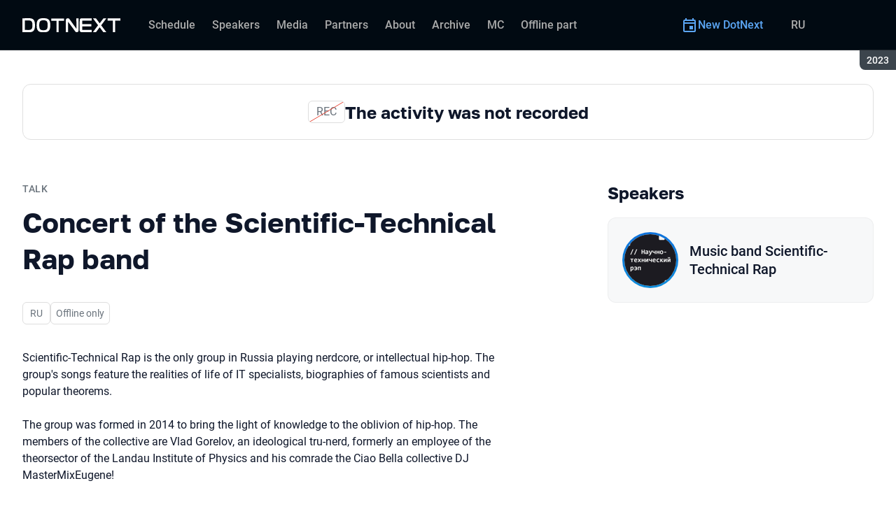

--- FILE ---
content_type: text/html; charset=utf-8
request_url: https://dotnext.ru/en/archive/2023/talks/7eeb349a8ac14014b4355525a8a1865e/?referer=%2F
body_size: 12864
content:
<!DOCTYPE html><html data-sentry-element="Html" data-sentry-component="ConferenceSiteDocument" data-sentry-source-file="_document.common.tsx" lang="en"><head data-sentry-element="Head" data-sentry-source-file="_document.common.tsx"><meta charSet="utf-8" data-sentry-element="meta" data-sentry-source-file="Meta.tsx" data-next-head=""/><meta name="viewport" content="width=device-width, initial-scale=1" data-sentry-element="meta" data-sentry-source-file="Meta.tsx" data-next-head=""/><meta http-equiv="x-ua-compatible" content="ie=edge" data-sentry-element="meta" data-sentry-source-file="Meta.tsx" data-next-head=""/><link rel="alternate" hrefLang="en" href="https://dotnext.ru/en/archive/2023/talks/7eeb349a8ac14014b4355525a8a1865e/" data-next-head=""/><link rel="alternate" hrefLang="ru" href="https://dotnext.ru/archive/2023/talks/7eeb349a8ac14014b4355525a8a1865e/" data-next-head=""/><title data-next-head="">Concert of the Scientific-Technical Rap band | Talk at DotNext 2023</title><meta name="title" content="Concert of the Scientific-Technical Rap band | Talk at DotNext 2023" data-sentry-element="meta" data-sentry-source-file="Meta.tsx" data-next-head=""/><meta name="description" content="DotNext 2023 — Conference for .NET developers" data-sentry-element="meta" data-sentry-source-file="Meta.tsx" data-next-head=""/><meta property="og:title" content="Concert of the Scientific-Technical Rap band | Talk at DotNext 2023" data-sentry-element="meta" data-sentry-source-file="Meta.tsx" data-next-head=""/><meta property="og:description" content="DotNext 2023 — Conference for .NET developers" data-sentry-element="meta" data-sentry-source-file="Meta.tsx" data-next-head=""/><meta property="og:site_name" content="DotNext 2023. Conference for .NET developers" data-sentry-element="meta" data-sentry-source-file="Meta.tsx" data-next-head=""/><meta property="og:url" content="https://dotnext.ru/en/archive/2023/talks/7eeb349a8ac14014b4355525a8a1865e/" data-sentry-element="meta" data-sentry-source-file="Meta.tsx" data-next-head=""/><meta property="og:image" content="https://squidex.jugru.team/api/assets/srm/1598fa4c-942e-4a71-88d8-7c497b2dc962/image.png" data-sentry-element="meta" data-sentry-source-file="Meta.tsx" data-next-head=""/><meta property="og:image:type" content="image/png" data-sentry-element="meta" data-sentry-source-file="Meta.tsx" data-next-head=""/><meta property="og:image:width" content="3840" data-sentry-element="meta" data-sentry-source-file="Meta.tsx" data-next-head=""/><meta property="og:image:height" content="1724" data-sentry-element="meta" data-sentry-source-file="Meta.tsx" data-next-head=""/><meta property="og:locale" content="en_EN" data-sentry-element="meta" data-sentry-source-file="Meta.tsx" data-next-head=""/><meta property="og:type" content="website" data-sentry-element="meta" data-sentry-source-file="Meta.tsx" data-next-head=""/><meta name="twitter:card" content="summary_large_image" data-sentry-element="meta" data-sentry-source-file="Meta.tsx" data-next-head=""/><meta name="twitter:title" content="Concert of the Scientific-Technical Rap band | Talk at DotNext 2023" data-sentry-element="meta" data-sentry-source-file="Meta.tsx" data-next-head=""/><meta name="twitter:description" content="DotNext 2023 — Conference for .NET developers" data-sentry-element="meta" data-sentry-source-file="Meta.tsx" data-next-head=""/><meta name="twitter:url" content="https://dotnext.ru/en/archive/2023/talks/7eeb349a8ac14014b4355525a8a1865e/" data-sentry-element="meta" data-sentry-source-file="Meta.tsx" data-next-head=""/><meta name="twitter:image" content="https://squidex.jugru.team/api/assets/srm/1598fa4c-942e-4a71-88d8-7c497b2dc962/image.png" data-sentry-element="meta" data-sentry-source-file="Meta.tsx" data-next-head=""/><link rel="apple-touch-icon" sizes="180x180" href="/img/conference/dotnext/favicon/apple-touch-icon.png" data-next-head=""/><link rel="icon" type="image/png" sizes="32x32" href="/img/conference/dotnext/favicon/favicon-32x32.png" data-next-head=""/><link rel="icon" type="image/png" sizes="16x16" href="/img/conference/dotnext/favicon/favicon-16x16.png" data-next-head=""/><link rel="manifest" href="/img/conference/dotnext/favicon/site.webmanifest" data-next-head=""/><link rel="mask-icon" href="/img/conference/dotnext/favicon/safari-pinned-tab.svg" color="#0e72db" data-next-head=""/><meta name="msapplication-TileColor" content="#0e72db" data-sentry-element="meta" data-sentry-source-file="Meta.tsx" data-next-head=""/><meta name="theme-color" content="#010a12" data-sentry-element="meta" data-sentry-source-file="Meta.tsx" data-next-head=""/><meta name="static-generated-at" content="2026-01-22T08:49:32.070Z" data-next-head=""/><meta name="data-generated-at" content="2026-01-22T08:46:36.078Z" data-next-head=""/><link rel="preload" href="/fonts/roboto/400.woff2" as="font" type="font/woff2" crossorigin=""/><link rel="preload" href="/fonts/roboto/500.woff2" as="font" type="font/woff2" crossorigin=""/><link rel="preload" href="/fonts/golos/400.woff2" as="font" type="font/woff2" crossorigin=""/><link rel="preload" href="/fonts/golos/700.woff2" as="font" type="font/woff2" crossorigin=""/><meta name="version" content="release/11.1.0.104236" data-sentry-element="meta" data-sentry-source-file="_document.common.tsx"/><script id="google-analytics" data-sentry-element="Script" data-sentry-source-file="AnalyticsScript.tsx" data-nscript="beforeInteractive">(function (w, l) {w[l] = w[l] || [];w[l].push({ 'gtm.start': new Date().getTime(), event: 'gtm.js' });})(window, 'dataLayer');</script><script id="yandex-analytics" data-sentry-element="Script" data-sentry-source-file="AnalyticsScript.tsx" data-nscript="beforeInteractive">(function(m,i,a){m[i]=m[i]||function(){(m[i].a=m[i].a||[]).push(arguments)};m[i].l=1*new Date();})(window, "ym");</script><link rel="preload" href="/_next/static/css/2738c6568c30bc3b.css" as="style"/><link rel="stylesheet" href="/_next/static/css/2738c6568c30bc3b.css" data-n-g=""/><link rel="preload" href="/_next/static/css/ef46db3751d8e999.css" as="style"/><link rel="stylesheet" href="/_next/static/css/ef46db3751d8e999.css" data-n-p=""/><link rel="preload" href="/_next/static/css/b930571329217245.css" as="style"/><link rel="stylesheet" href="/_next/static/css/b930571329217245.css" data-n-p=""/><link rel="preload" href="/_next/static/css/64e2c9b4aa26d05b.css" as="style"/><link rel="stylesheet" href="/_next/static/css/64e2c9b4aa26d05b.css" data-n-p=""/><link rel="preload" href="/_next/static/css/1fca5b6de9330002.css" as="style"/><link rel="stylesheet" href="/_next/static/css/1fca5b6de9330002.css"/><link rel="preload" href="/_next/static/css/440aaca03077397d.css" as="style"/><link rel="stylesheet" href="/_next/static/css/440aaca03077397d.css"/><link rel="preload" href="/_next/static/css/19d769dc216c6cba.css" as="style"/><link rel="stylesheet" href="/_next/static/css/19d769dc216c6cba.css"/><link rel="preload" href="/_next/static/css/973eaecdfd12ce9a.css" as="style"/><link rel="stylesheet" href="/_next/static/css/973eaecdfd12ce9a.css"/><link rel="preload" href="/_next/static/css/ffed254118ec466c.css" as="style"/><link rel="stylesheet" href="/_next/static/css/ffed254118ec466c.css"/><link rel="preload" href="/_next/static/css/c714de3edd0228a9.css" as="style"/><link rel="stylesheet" href="/_next/static/css/c714de3edd0228a9.css"/><link rel="preload" href="/_next/static/css/5f94c2e254f35ad3.css" as="style"/><link rel="stylesheet" href="/_next/static/css/5f94c2e254f35ad3.css"/><noscript data-n-css=""></noscript><script defer="" nomodule="" src="/_next/static/chunks/polyfills-42372ed130431b0a.js"></script><script defer="" src="/_next/static/chunks/3010.4baf9ad3b0b7708f.js"></script><script defer="" src="/_next/static/chunks/8829-3cdf9064bd6dab72.js"></script><script defer="" src="/_next/static/chunks/3462.0d0cb2b1824c710b.js"></script><script defer="" src="/_next/static/chunks/7109.d335f826f4d97d5f.js"></script><script defer="" src="/_next/static/chunks/8746.977d3f62c168528d.js"></script><script defer="" src="/_next/static/chunks/6705.759c0b13fc9a4ad3.js"></script><script defer="" src="/_next/static/chunks/7509.a42cfab7cf9d1947.js"></script><script defer="" src="/_next/static/chunks/7709.87ede616e09fd955.js"></script><script defer="" src="/_next/static/chunks/8309.bbbd2e53a90ec901.js"></script><script src="/_next/static/chunks/webpack-edb2339193f6fd18.js" defer=""></script><script src="/_next/static/chunks/framework-c214047c0066d1e8.js" defer=""></script><script src="/_next/static/chunks/main-3574ea5dd34486d4.js" defer=""></script><script src="/_next/static/chunks/pages/_app-b05779d165107233.js" defer=""></script><script src="/_next/static/chunks/8230-b311089aec514014.js" defer=""></script><script src="/_next/static/chunks/8229-f5d005c60ad6d0bd.js" defer=""></script><script src="/_next/static/chunks/389-2461208953d17c65.js" defer=""></script><script src="/_next/static/chunks/8276-7ca437773188abea.js" defer=""></script><script src="/_next/static/chunks/3368-f8ad213f9712020f.js" defer=""></script><script src="/_next/static/chunks/5181-4a0bf95dad156be6.js" defer=""></script><script src="/_next/static/chunks/5631-98aac5c148e459fe.js" defer=""></script><script src="/_next/static/chunks/6298-54bf1fe3b06eb79f.js" defer=""></script><script src="/_next/static/chunks/pages/conference/%5Bstatus%5D/%5Bversion%5D/talks/%5Bid%5D-64f521164b29b875.js" defer=""></script><script src="/_next/static/fnbulesh-EikevzfzEClI/_buildManifest.js" defer=""></script><script src="/_next/static/fnbulesh-EikevzfzEClI/_ssgManifest.js" defer=""></script><meta name="sentry-trace" content="db91ebcd6f0d22a161bbbbaabd17b167-d9726145e43df44e-0"/><meta name="baggage" content="sentry-environment=prod,sentry-release=release-11-1-0-99045b2b,sentry-public_key=e09d91e2f5a4446711a0b1cfeea8eae4,sentry-trace_id=db91ebcd6f0d22a161bbbbaabd17b167,sentry-sampled=false,sentry-sample_rand=0.7567210332856329,sentry-sample_rate=0.2"/></head><body class="page"><div id="__next"><div class="layout__Y_I1h" data-loading="true" data-sentry-component="Layout" data-sentry-source-file="Layout.tsx"><header class="layout__header__182X3 header___vw_L" data-mode="dark" data-sentry-component="Header" data-sentry-source-file="Header.tsx"><div class="header__container__w2lbV"><a href="#main__anchor" class="header__skipLink__evyM4 skipLink__di3o8 linkButton__upocJ linkButton_primary__5lSu7 linkButton_small__91ksZ" data-sentry-element="LinkButton" data-sentry-component="SkipLink" data-sentry-source-file="SkipLink.tsx">Skip to content</a><nav class="header__navigation__qqRuD headerNavigation__HMLJA" aria-label="Primary" data-sentry-component="HeaderNavigation" data-sentry-source-file="HeaderNavigation.tsx"><button class="headerNavigation__toggle__dQ9Wf menuButton__dbKGc" type="button" aria-controls="headerNavigation__menu" aria-expanded="false" aria-label="Menu" data-sentry-component="MenuButton" data-sentry-source-file="MenuButton.tsx"><svg class="menuButton__icon___ocEf" width="32" height="32" focusable="false" aria-hidden="true" data-sentry-element="svg" data-sentry-source-file="MenuButton.tsx"><use class="menuButton__open__UB07Y" href="/img/sprite.svg#menu" data-sentry-element="use" data-sentry-source-file="MenuButton.tsx"></use><use class="menuButton__close__tXyKD" href="/img/sprite.svg#close" data-sentry-element="use" data-sentry-source-file="MenuButton.tsx"></use></svg></button><a class="headerNavigation__home__DgYZg" data-sentry-element="LinkBase" data-sentry-source-file="HeaderNavigation.tsx" href="/en/archive/2023/"><img class="headerNavigation__logo__Ef4FX logo__nBPJy" src="https://squidex.jugru.team/api/assets/sites/0bcda6a8-9c87-46b9-8cf5-075dbd4cfff4/white.svg?cache=3600" alt="DotNext 2023" width="160" height="36" data-sentry-element="Logo" data-sentry-source-file="Logo.tsx" data-sentry-component="Logo"/></a><span class="headerNavigation__version__Ri3Jp headerVersion__OvF14" data-sentry-component="HeaderVersion" data-sentry-source-file="HeaderVersion.tsx"><span class="headerVersion__label__BlYL_">Season: </span>2023</span><div class="headerNavigation__menu__AOeKj" id="headerNavigation__menu"><div class="headerNavigation__main__R0o3_"><ul class="headerNavigation__list__8_JtD headerMainLinks__hH9Zl" aria-label="Main sections" data-sentry-element="HeaderMainLinks" data-sentry-source-file="HeaderNavigation.tsx"><li class="headerMainLinks__item__TCQlw"><a class="headerMainLinks__link__0hKK7 linkButton__upocJ linkButton_invisible__fF5dX linkButton_small__91ksZ" data-sentry-element="LinkButton" data-sentry-component="NavigationItem" data-sentry-source-file="NavigationItem.tsx" href="/en/archive/2023/schedule/days/"><span>Schedule</span></a></li><li class="headerMainLinks__item__TCQlw"><a class="headerMainLinks__link__0hKK7 linkButton__upocJ linkButton_invisible__fF5dX linkButton_small__91ksZ" data-sentry-element="LinkButton" data-sentry-component="NavigationItem" data-sentry-source-file="NavigationItem.tsx" href="/en/archive/2023/speakers/"><span>Speakers</span></a></li><li class="headerMainLinks__item__TCQlw"><a class="headerMainLinks__link__0hKK7 linkButton__upocJ linkButton_invisible__fF5dX linkButton_small__91ksZ" data-sentry-element="LinkButton" data-sentry-component="NavigationItem" data-sentry-source-file="NavigationItem.tsx" href="/en/archive/2023/#media"><span>Media</span></a></li><li class="headerMainLinks__item__TCQlw"><a class="headerMainLinks__link__0hKK7 linkButton__upocJ linkButton_invisible__fF5dX linkButton_small__91ksZ" data-sentry-element="LinkButton" data-sentry-component="NavigationItem" data-sentry-source-file="NavigationItem.tsx" href="/en/archive/2023/partners/"><span>Partners</span></a></li><li class="headerMainLinks__item__TCQlw"><a class="headerMainLinks__link__0hKK7 linkButton__upocJ linkButton_invisible__fF5dX linkButton_small__91ksZ" data-sentry-element="LinkButton" data-sentry-component="NavigationItem" data-sentry-source-file="NavigationItem.tsx" href="/en/archive/2023/organizers/"><span>About</span></a></li><li class="headerMainLinks__item__TCQlw"><a class="headerMainLinks__link__0hKK7 linkButton__upocJ linkButton_invisible__fF5dX linkButton_small__91ksZ" data-sentry-element="LinkButton" data-sentry-component="NavigationItem" data-sentry-source-file="NavigationItem.tsx" href="/en/archive/2023/archive/"><span>Archive</span></a></li><li class="headerMainLinks__item__TCQlw"><a class="headerMainLinks__link__0hKK7 linkButton__upocJ linkButton_invisible__fF5dX linkButton_small__91ksZ" data-sentry-element="LinkButton" data-sentry-component="NavigationItem" data-sentry-source-file="NavigationItem.tsx" href="/en/archive/2023/hosts/"><span>MC</span></a></li><li class="headerMainLinks__item__TCQlw"><a class="headerMainLinks__link__0hKK7 linkButton__upocJ linkButton_invisible__fF5dX linkButton_small__91ksZ" data-sentry-element="LinkButton" data-sentry-component="NavigationItem" data-sentry-source-file="NavigationItem.tsx" href="/en/archive/2023/offline/"><span>Offline part</span></a></li></ul><div class="headerNavigation__more__bzVnk headerNavigation__more_hidden__9wtfY headerExpandMenu__Zj4CQ" aria-hidden="true" data-sentry-element="HeaderExpandMenu" data-sentry-source-file="HeaderNavigation.tsx"><button class="headerNavigation__moreToggle__ZDXWm headerExpandMenu__toggle__kq5pU linkButton__upocJ linkButton_invisible__fF5dX linkButton_small__91ksZ" type="button" aria-controls="headerNavigation__more" aria-expanded="false" aria-label="More"><span>More</span><svg width="24" height="24" focusable="false" aria-hidden="true"><use href="/img/sprite.svg#arrow-down"></use></svg></button><ul class="headerExpandMenu__list__gFAlR" id="headerNavigation__more" hidden=""></ul></div></div><ul class="headerNavigation__mobileImportant__CyRal headerImportantLinks___y76s" aria-label="Important sections" data-sentry-component="HeaderImportantLinks" data-sentry-source-file="HeaderImportantLinks.tsx"><li><a class="headerImportantLinks__link__x8zW2 headerImportantLinks__link_highlight__d0FH6 linkButton__upocJ linkButton_invisible__fF5dX linkButton_small__91ksZ" data-sentry-element="LinkButton" data-sentry-component="NavigationItem" data-sentry-source-file="NavigationItem.tsx" href="/en/"><svg width="24" height="24" focusable="false" aria-hidden="true"><use href="/img/sprite.svg#event"></use></svg><span>New DotNext</span></a></li></ul></div><ul class="headerNavigation__desktopImportant__DbN_z headerImportantLinks___y76s" aria-label="Important sections" data-sentry-component="HeaderImportantLinks" data-sentry-source-file="HeaderImportantLinks.tsx"><li><a class="headerImportantLinks__link__x8zW2 headerImportantLinks__link_highlight__d0FH6 linkButton__upocJ linkButton_invisible__fF5dX linkButton_small__91ksZ" data-sentry-element="LinkButton" data-sentry-component="NavigationItem" data-sentry-source-file="NavigationItem.tsx" href="/en/"><svg width="24" height="24" focusable="false" aria-hidden="true"><use href="/img/sprite.svg#event"></use></svg><span>New DotNext</span></a></li></ul><ul class="headerNavigation__hiddenList__WsLXK headerMainLinks__hH9Zl" aria-hidden="true" data-sentry-element="HeaderMainLinks" data-sentry-source-file="HeaderNavigation.tsx"><li class="headerMainLinks__item__TCQlw"><a class="headerMainLinks__link__0hKK7 linkButton__upocJ linkButton_invisible__fF5dX linkButton_small__91ksZ" data-sentry-element="LinkButton" data-sentry-component="NavigationItem" data-sentry-source-file="NavigationItem.tsx" href="/en/archive/2023/schedule/days/"><span>Schedule</span></a></li><li class="headerMainLinks__item__TCQlw"><a class="headerMainLinks__link__0hKK7 linkButton__upocJ linkButton_invisible__fF5dX linkButton_small__91ksZ" data-sentry-element="LinkButton" data-sentry-component="NavigationItem" data-sentry-source-file="NavigationItem.tsx" href="/en/archive/2023/speakers/"><span>Speakers</span></a></li><li class="headerMainLinks__item__TCQlw"><a class="headerMainLinks__link__0hKK7 linkButton__upocJ linkButton_invisible__fF5dX linkButton_small__91ksZ" data-sentry-element="LinkButton" data-sentry-component="NavigationItem" data-sentry-source-file="NavigationItem.tsx" href="/en/archive/2023/#media"><span>Media</span></a></li><li class="headerMainLinks__item__TCQlw"><a class="headerMainLinks__link__0hKK7 linkButton__upocJ linkButton_invisible__fF5dX linkButton_small__91ksZ" data-sentry-element="LinkButton" data-sentry-component="NavigationItem" data-sentry-source-file="NavigationItem.tsx" href="/en/archive/2023/partners/"><span>Partners</span></a></li><li class="headerMainLinks__item__TCQlw"><a class="headerMainLinks__link__0hKK7 linkButton__upocJ linkButton_invisible__fF5dX linkButton_small__91ksZ" data-sentry-element="LinkButton" data-sentry-component="NavigationItem" data-sentry-source-file="NavigationItem.tsx" href="/en/archive/2023/organizers/"><span>About</span></a></li><li class="headerMainLinks__item__TCQlw"><a class="headerMainLinks__link__0hKK7 linkButton__upocJ linkButton_invisible__fF5dX linkButton_small__91ksZ" data-sentry-element="LinkButton" data-sentry-component="NavigationItem" data-sentry-source-file="NavigationItem.tsx" href="/en/archive/2023/archive/"><span>Archive</span></a></li><li class="headerMainLinks__item__TCQlw"><a class="headerMainLinks__link__0hKK7 linkButton__upocJ linkButton_invisible__fF5dX linkButton_small__91ksZ" data-sentry-element="LinkButton" data-sentry-component="NavigationItem" data-sentry-source-file="NavigationItem.tsx" href="/en/archive/2023/hosts/"><span>MC</span></a></li><li class="headerMainLinks__item__TCQlw"><a class="headerMainLinks__link__0hKK7 linkButton__upocJ linkButton_invisible__fF5dX linkButton_small__91ksZ" data-sentry-element="LinkButton" data-sentry-component="NavigationItem" data-sentry-source-file="NavigationItem.tsx" href="/en/archive/2023/offline/"><span>Offline part</span></a></li></ul></nav><a class="header__localeSwitcher__ZfWaG linkButton__upocJ linkButton_invisible__fF5dX linkButton_small__91ksZ" aria-label="Switch site language to Russian" data-sentry-element="LinkButton" data-sentry-component="LocaleSwitcher" data-sentry-source-file="LocaleSwitcher.tsx" href="/archive/2023/talks/7eeb349a8ac14014b4355525a8a1865e/">RU</a><div class="header__authorization__JViS3"></div></div></header><main class="layout__main__iqdrT" id="main__anchor" data-sentry-component="Main" data-sentry-source-file="Main.tsx"><div class="talkContent__Qs0__ talkContent_archived__2SzjS" data-sentry-component="TalkContent" data-sentry-source-file="TalkContent.tsx"><div class="talkContent__container__Zrl_K"><div class="talkContent__states__enoaN" data-sentry-component="TalkStates" data-sentry-source-file="TalkStates.tsx"><div class="talkStatesNoRecord__CGIDe" role="alert" data-sentry-component="TalkStatesNoRecord" data-sentry-source-file="TalkStatesNoRecord.tsx"><span class="talkStatesNoRecord__icon__A2s5V" aria-hidden="true">REC</span><p class="talkStatesNoRecord__heading__WtgWv heading__gOGQz" data-sentry-element="Component" data-sentry-source-file="Heading.tsx" data-sentry-component="Heading">The activity was not recorded</p></div></div><div class="talkContent__columns__FDoWG"><div><div class="talkContent__header___RsDS"><span class="talkContent__type__KfBqZ">Talk</span><time class="talkContent__dateTime__HVbZU talkDateTime__pb9Xq talkDateTime_hidden__WHDN9" dateTime="2023-09-15T16:30:00.000Z" data-sentry-component="TalkDateTime" data-sentry-source-file="TalkDateTime.tsx"><span><span class="talkDateTime__label__LGoxI">Date: </span>15.09<!-- --> / </span><span><span class="talkDateTime__label__LGoxI">Start: </span>00:00<!-- --> – <span class="talkDateTime__label__LGoxI">Finish: </span>00:00</span></time></div><h1 class="talkContent__heading__Lqsav heading__gOGQz" data-sentry-element="Component" data-sentry-source-file="Heading.tsx" data-sentry-component="Heading">Concert of the Scientific-Technical Rap band</h1><div class="talkContent__about__nvB8i"><div class="talkInfo__gUUyn" data-sentry-component="TalkInfo" data-sentry-source-file="TalkInfo.tsx"><span class="talkInfo__item__iyQLb" data-sentry-component="TalkLanguage" data-sentry-source-file="TalkLanguage.tsx"><span class="talkLanguage__label__LibVd">In Russian</span><span aria-hidden="true">RU</span></span><span class="talkInfo__item__iyQLb talkTechnical__m8Jim" data-technical="true" tabindex="0"><span class="talkTechnical__label__xd027">Offline activity, not broadcast or recorded</span><span aria-hidden="true">Offline only</span></span></div><div class="talkContent__actions__YdMTW talkActions__uHm7O" data-rating-loading="true" data-sentry-component="TalkActions" data-sentry-source-file="TalkActions.tsx"><button class="talkActions__favoritesButton__3AIkx favoritesButton_icon__EKInD linkButton__upocJ linkButton_outlined__JxTfM linkButton_small__91ksZ" type="button" aria-label="Add to favorites" data-sentry-element="LinkButton" data-sentry-source-file="FavoritesButton.tsx"><svg class="favoritesButton__icon__H2Xbc" width="24" height="24" focusable="false" aria-hidden="true" data-sentry-element="svg" data-sentry-source-file="FavoritesButton.tsx"><use class="favoritesButton__inactive__hB7NX" href="/img/sprite.svg#bookmark-stroke" data-sentry-element="use" data-sentry-source-file="FavoritesButton.tsx"></use><use class="favoritesButton__active__qwTPk" href="/img/sprite.svg#bookmark" data-sentry-element="use" data-sentry-source-file="FavoritesButton.tsx"></use></svg></button></div></div><div class="talkContent__text__iXe_p"><div class="talkContent__description__zY75F"><p>Scientific-Technical Rap is the only group in Russia playing nerdcore, or intellectual hip-hop. The group's songs feature the realities of life of IT specialists, biographies of famous scientists and popular theorems.<br /><br />The group was formed in 2014 to bring the light of knowledge to the oblivion of hip-hop. The members of the collective are Vlad Gorelov, an ideological tru-nerd, formerly an employee of the theorsector of the Landau Institute of Physics and his comrade the Ciao Bella collective DJ MasterMixEugene!</p></div></div></div><div class="talkContent__rightColumn__oMp7X"><div><h2 class="talkContent__subheading__FY56Y heading__gOGQz heading_4__eQU1w" data-sentry-element="Component" data-sentry-component="Heading" data-sentry-source-file="Heading.tsx">Speakers</h2><ul class="personList__ydHvl" data-sentry-component="PersonList" data-sentry-source-file="PersonList.tsx"><li><article class="personList__card__vMy4H personCard__OFhEL" data-large-size="true" data-has-link="true" data-sentry-component="PersonCard" data-sentry-source-file="PersonCard.tsx"><div class="personCard__avatar__79hPV avatar__qbHjt avatar_gradient__EGNg6" data-sentry-component="Avatar" data-sentry-source-file="Avatar.tsx"><img class="avatar__image__KVg2R" src="https://squidex.jugru.team/api/assets/srm/ce4a7687-ad6f-43f7-a99a-272108cc34bb/h1xkgde1bq4.jpeg?cache=3600&amp;width=74&amp;height=74&amp;mode=CropUpsize" srcSet="https://squidex.jugru.team/api/assets/srm/ce4a7687-ad6f-43f7-a99a-272108cc34bb/h1xkgde1bq4.jpeg?cache=3600&amp;width=148&amp;height=148&amp;mode=CropUpsize 2x" alt="" width="74" height="74" loading="lazy" data-sentry-element="Avatar" data-sentry-source-file="PersonCard.tsx"/></div><div><h3 class="personCard__name__osiAC"><a data-link="true" data-sentry-element="LinkBase" data-sentry-source-file="PersonCard.tsx" href="/en/archive/2023/persons/fc1d3c51d60f444da5c105335454cf4a/">Music band  Scientific-Technical Rap</a></h3></div></article></li></ul></div></div></div><a class="linkButton__upocJ linkButton_primary__5lSu7 linkButton_medium__XvS_s" data-sentry-element="LinkButton" data-sentry-component="TalksLink" data-sentry-source-file="TalksLink.tsx" href="/en/archive/2023/schedule/days/">Schedule</a></div></div></main><footer class="footer__onhef" data-sentry-component="Footer" data-sentry-source-file="Footer.tsx"><div class="footer__container__wZjkN"><a class="footer__home__z8V4g" data-sentry-element="LinkBase" data-sentry-source-file="Footer.tsx" href="/en/archive/2023/"><img class="footer__logo__aIB9G logo__nBPJy" src="https://squidex.jugru.team/api/assets/sites/a1bf8cec-8313-488c-b7a1-1347a6f61d17/footer.svg?cache=3600" alt="DotNext 2023" width="128" height="48" loading="lazy" data-sentry-element="Logo" data-sentry-source-file="Logo.tsx" data-sentry-component="Logo"/></a><div class="footer__body__mLzTs"><div class="footer__left__BxUmm"><p class="footer__description__suC1z">Conference for .NET developers</p><details class="footer__conferences__TliI2 footerDetails__ZBnvM" data-sentry-component="FooterDetails" data-sentry-source-file="FooterDetails.tsx"><summary class="footerDetails__summary__h_Ohh"><span>Our conferences</span><svg class="footerDetails__icon__NY9I5" width="24" height="24" focusable="false" aria-hidden="true" data-sentry-element="svg" data-sentry-source-file="FooterDetails.tsx"><use href="/img/sprite.svg#arrow-down" data-sentry-element="use" data-sentry-source-file="FooterDetails.tsx"></use></svg></summary><div class="footerDetails__content___Iwr_"><ul class="footerConferences___4Mkk" data-sentry-component="FooterConferences" data-sentry-source-file="FooterConferences.tsx"><li><a class="footerConferences__link__VBN8_" href="https://jugru.org/en/#schedule" target="_blank">Calendar of all conferences</a></li><li><a class="footerConferences__link__VBN8_" style="--conference-color:#8EB63A" href="https://biasconf.ru/" target="_blank">BiasConf</a></li><li><a class="footerConferences__link__VBN8_" style="--conference-color:#5eb12b" href="https://cppconf.ru/en/" target="_blank">C++ Russia</a></li><li><a class="footerConferences__link__VBN8_" style="--conference-color:#00e2fd" href="https://cargo-cult.club/" target="_blank">CargoCult</a></li><li><a class="footerConferences__link__VBN8_" style="--conference-color:#9732d2" href="https://devoops.ru/en/" target="_blank">DevOops</a></li><li><a class="footerConferences__link__VBN8_" style="--conference-color:#0e72db" href="https://dotnext.ru/en/" target="_blank">DotNext</a></li><li><a class="footerConferences__link__VBN8_" style="--conference-color:#01e6d8" href="https://flowconf.ru/en/" target="_blank">Flow</a></li><li><a class="footerConferences__link__VBN8_" style="--conference-color:#05d37c" href="https://gofunc.ru/" target="_blank">GoFunc</a></li><li><a class="footerConferences__link__VBN8_" style="--conference-color:#ff9e1f" href="https://heisenbug.ru/en/" target="_blank">Heisenbug</a></li><li><a class="footerConferences__link__VBN8_" style="--conference-color:#f644d1" href="https://holyjs.ru/en/" target="_blank">HolyJS</a></li><li><a class="footerConferences__link__VBN8_" style="--conference-color:#009cb4" href="https://hydraconf.com/" target="_blank">Hydra</a></li><li><a class="footerConferences__link__VBN8_" style="--conference-color:#42ffbb" href="https://imlconf.com/" target="_blank">IML</a></li><li><a class="footerConferences__link__VBN8_" style="--conference-color:#ff7a01" href="https://inbetween.ru/" target="_blank">InBetween</a></li><li><a class="footerConferences__link__VBN8_" style="--conference-color:#0c6bd9" href="https://jpoint.ru/en/" target="_blank">JPoint</a></li><li><a class="footerConferences__link__VBN8_" style="--conference-color:#f3353f" href="https://jokerconf.com/en/" target="_blank">Joker</a></li><li><a class="footerConferences__link__VBN8_" style="--conference-color:#aee00b" href="https://mobiusconf.com/en/" target="_blank">Mobius</a></li><li><a class="footerConferences__link__VBN8_" style="--conference-color:#6638ff" href="https://piterpy.com/en/" target="_blank">PiterPy</a></li><li><a class="footerConferences__link__VBN8_" style="--conference-color:#fecf16" href="https://safecodeconf.ru/" target="_blank">SafeCode</a></li><li><a class="footerConferences__link__VBN8_" style="--conference-color:#44d8b1" href="https://smartdataconf.ru/en/" target="_blank">SmartData</a></li><li><a class="footerConferences__link__VBN8_" style="--conference-color:#ff5e29" href="https://techtrain.ru/" target="_blank">TechTrain</a></li><li><a class="footerConferences__link__VBN8_" style="--conference-color:#20bdff" href="https://vtconf.com/en/" target="_blank">VideoTech</a></li><li><a class="footerConferences__link__VBN8_" style="--conference-color:#4c5aff" href="https://sysconf.pro/" target="_blank">sysconf</a></li></ul></div></details><details class="footerDetails__ZBnvM" data-sentry-component="FooterDetails" data-sentry-source-file="FooterDetails.tsx"><summary class="footerDetails__summary__h_Ohh"><span>Menu</span><svg class="footerDetails__icon__NY9I5" width="24" height="24" focusable="false" aria-hidden="true" data-sentry-element="svg" data-sentry-source-file="FooterDetails.tsx"><use href="/img/sprite.svg#arrow-down" data-sentry-element="use" data-sentry-source-file="FooterDetails.tsx"></use></svg></summary><div class="footerDetails__content___Iwr_"><ul class="footerNavigation__FXKRo" data-sentry-component="FooterNavigation" data-sentry-source-file="FooterNavigation.tsx"><li><a class="footerNavigation__link__eoDvX" href="/en/"><span>New {name}</span></a></li><li><a class="footerNavigation__link__eoDvX" href="/en/archive/2023/schedule/days/"><span>Schedule</span></a></li><li><a class="footerNavigation__link__eoDvX" href="/en/archive/2023/speakers/"><span>Speakers</span></a></li><li><a class="footerNavigation__link__eoDvX" href="/en/archive/2023/#media"><span>Media</span></a></li><li><a class="footerNavigation__link__eoDvX" href="/en/archive/2023/partners/"><span>Partners</span></a></li><li><a class="footerNavigation__link__eoDvX" href="/en/archive/2023/organizers/"><span>About</span></a></li><li><a class="footerNavigation__link__eoDvX" href="/en/archive/2023/archive/"><span>Archive</span></a></li><li><a class="footerNavigation__link__eoDvX" href="/en/archive/2023/hosts/"><span>MC</span></a></li><li><a class="footerNavigation__link__eoDvX" href="/en/archive/2023/offline/"><span>Offline part</span></a></li><li><a class="footerNavigation__link__eoDvX" target="_blank" href="https://jugru.org/en/legal/"><span>Legal documents</span></a></li></ul></div></details></div><address class="footer__right__vKV67"><p class="footer__company__L8U_c">JUG Ru Group</p><div class="footer__support__Z7lul" data-sentry-component="SupportBlock" data-sentry-source-file="SupportBlock.tsx"><p class="supportBlock__title__SKoLF">Need help?</p><ul class="supportBlock__list__LORDZ"><li class="supportBlock__item__d2Gke"><svg class="supportBlock__icon__MybLI" width="24" height="24" focusable="false" aria-hidden="true"><use href="/img/sprite.svg#phone"></use></svg><a href="tel:+78123132723"><span class="supportBlock__label__9bEM2">Phone: </span>+7 (812) 313-27-23</a></li><li class="supportBlock__item__d2Gke"><svg class="supportBlock__icon__MybLI" width="24" height="24" focusable="false" aria-hidden="true"><use href="/img/sprite.svg#mail"></use></svg><a href="mailto:support@dotnext.ru"><span class="supportBlock__label__9bEM2">Email: </span>support@dotnext.ru</a></li><li class="supportBlock__item__d2Gke"><svg class="supportBlock__icon__MybLI" width="24" height="24" focusable="false" aria-hidden="true" data-sentry-element="svg" data-sentry-source-file="SupportBlock.tsx"><use href="/img/sprite.svg#telegram" data-sentry-element="use" data-sentry-source-file="SupportBlock.tsx"></use></svg><a target="_blank" data-sentry-element="LinkBase" data-sentry-source-file="SupportBlock.tsx" href="https://t.me/JUGConfSupport_bot"><span class="supportBlock__label__9bEM2">Telegram: </span>@JUGConfSupport_bot</a></li></ul></div><p class="footer__title__mrNEj" id="social-label">Social links</p><ul class="footer__social__MEwa_ socialMenu__oHKfi" aria-labelledby="social-label" data-sentry-component="SocialMenu" data-sentry-source-file="SocialMenu.tsx"><li><a class="linkButton__upocJ linkButton_outlined__JxTfM linkButton_small__91ksZ" target="_blank" href="https://www.youtube.com/channel/UCNPwMPudMEw-gnAT4zh_UZg"><span class="socialMenu__label__k3G_5">Youtube</span><svg width="24" height="24" focusable="false" aria-hidden="true"><use href="/img/sprite.svg#youtube"></use></svg></a></li><li><a class="linkButton__upocJ linkButton_outlined__JxTfM linkButton_small__91ksZ" target="_blank" href="https://twitter.com/DotNextConf"><span class="socialMenu__label__k3G_5">X</span><svg width="24" height="24" focusable="false" aria-hidden="true"><use href="/img/sprite.svg#twitter"></use></svg></a></li><li><a class="linkButton__upocJ linkButton_outlined__JxTfM linkButton_small__91ksZ" target="_blank" href="https://t.me/dotnextconf"><span class="socialMenu__label__k3G_5">Telegram chat</span><svg width="24" height="24" focusable="false" aria-hidden="true"><use href="/img/sprite.svg#telegramChat"></use></svg></a></li><li><a class="linkButton__upocJ linkButton_outlined__JxTfM linkButton_small__91ksZ" target="_blank" href="https://t.me/dotnext_channel"><span class="socialMenu__label__k3G_5">Telegram channel</span><svg width="24" height="24" focusable="false" aria-hidden="true"><use href="/img/sprite.svg#telegramChannel"></use></svg></a></li><li><a class="linkButton__upocJ linkButton_outlined__JxTfM linkButton_small__91ksZ" target="_blank" href="https://vk.com/dotnext"><span class="socialMenu__label__k3G_5">VK</span><svg width="24" height="24" focusable="false" aria-hidden="true"><use href="/img/sprite.svg#vk"></use></svg></a></li><li><a class="linkButton__upocJ linkButton_outlined__JxTfM linkButton_small__91ksZ" target="_blank" href="https://habr.com/ru/companies/jugru/articles/"><span class="socialMenu__label__k3G_5">Habr</span><svg width="40" height="24" focusable="false" aria-hidden="true"><use href="/img/sprite.svg#habr"></use></svg></a></li></ul></address></div><small class="footer__copyright__MyAAL">© <!-- -->JUG Ru Group<!-- -->, <!-- -->2014–2026</small></div></footer><svg class="layout__gradientSvg__27Ms8" xmlns="http://www.w3.org/2000/svg" viewBox="0 0 0 0" width="0" height="0" aria-hidden="true" focusable="false" data-sentry-element="svg" data-sentry-component="GradientSvg" data-sentry-source-file="GradientSvg.tsx"><linearGradient id="color-gradient" x1="0%" y1="0%" x2="0" y2="100%" data-sentry-element="linearGradient" data-sentry-source-file="GradientSvg.tsx"><stop offset="0%" stop-color="#0e72db" data-sentry-element="stop" data-sentry-source-file="GradientSvg.tsx"></stop><stop offset="100%" stop-color="rgb(14,141.3333333333,219)" data-sentry-element="stop" data-sentry-source-file="GradientSvg.tsx"></stop></linearGradient></svg></div><noscript data-sentry-component="AnalyticsFrame" data-sentry-source-file="AnalyticsFrame.tsx"><iframe src="https://www.googletagmanager.com/ns.html?id=GTM-TW8T9M6" height="0" width="0" style="display:none;visibility:hidden"></iframe></noscript></div><script id="__NEXT_DATA__" type="application/json">{"props":{"pageProps":{"conferenceInfo":{"project":{"since":"2014","contactUs":{"supportEmail":"support@dotnext.ru","partnersEmail":"partners@dotnext.ru","schemaId":"700952ab-9532-4efa-ac1b-e193a1881010","schemaName":"srm-project-contacts-facet"},"name":"dotnext","title":{"ru":"DotNext","en":"DotNext"},"social":[{"name":"youtube","url":"https://www.youtube.com/channel/UCNPwMPudMEw-gnAT4zh_UZg"},{"name":"twitter","url":"https://twitter.com/DotNextConf"},{"name":"telegramChat","url":"https://t.me/dotnextconf"},{"name":"telegramChannel","url":"https://t.me/dotnext_channel"},{"name":"vk","url":"https://vk.com/dotnext"},{"name":"habr","url":"https://habr.com/ru/companies/jugru/articles/"}]},"version":{"eventId":100164,"url":{"ru":"https://dotnext.ru/archive/2023/","en":"https://dotnext.ru/en/archive/2023/"},"version":"2023","title":{"ru":"DotNext 2023","en":"DotNext 2023"},"description":{"ru":"Конференция для .NET‑разработчиков","en":"Conference for .NET developers"},"dates":{"startDate":"2023-09-15T07:30:00Z","endDate":"2023-09-16T15:50:00Z"},"periods":[{"startDate":"2023-09-15T07:30:00Z","endDate":"2023-09-16T15:50:00Z","start":{"ru":{"day":15,"month":"сентября"},"en":{"day":15,"month":"September"}},"end":{"ru":{"day":16,"month":"сентября"},"en":{"day":16,"month":"September"}},"label":{"ru":"Москва","en":"Moscow"},"type":"offline"}],"venue":{"ru":{"city":"Москва","title":"МонАрх Москва Отель","address":"Ленинградский проспект, 31А, стр. 1","geolocationLink":"https://yandex.ru/maps/org/1077032067"},"en":{"city":"Moscow","title":"MonArch Moscow Hotel","address":"Leningradsky prospekt, 31А, building 1","geolocationLink":"https://yandex.ru/maps/org/1077032067"}},"hasOffline":true,"hasOnline":false},"marketingTools":{"schemaId":"afb7d3ce-b988-418b-a497-6b407fcad913","gtmId":"GTM-TW8T9M6","ymId":"26823126","subscriptionId":"Bmve2","metaDescription":null,"schemaName":"conf-site-marketing-tools-facet"},"images":{"standardOg":{"ru":{"id":"2ebb3593-6496-4414-8f36-ecefbde0d844","title":"dotnext_23aw_og_ru.jpg","url":"https://squidex.jugru.team/api/assets/sites/2ebb3593-6496-4414-8f36-ecefbde0d844/dotnext-23aw-og-ru.jpg","fileName":"dotnext_23aw_og_ru.jpg","contentType":"image/jpeg","details":{"image":{"width":1920,"height":862}}},"en":{"id":"a7d6fe66-f55b-47d4-8ea5-cbb29a837be3","title":"dotnext_23aw_og_en.jpg","url":"https://squidex.jugru.team/api/assets/sites/a7d6fe66-f55b-47d4-8ea5-cbb29a837be3/dotnext-23aw-og-en.jpg","fileName":"dotnext_23aw_og_en.jpg","contentType":"image/jpeg","details":{"image":{"width":1920,"height":862}}}},"heroBackground":{"id":"c1459cc9-cfca-4f30-b179-c46460366458","title":"dotnext_hero_2023_autumn_desktop.svg","url":"https://squidex.jugru.team/api/assets/sites/c1459cc9-cfca-4f30-b179-c46460366458/dotnext-hero-2023-autumn-desktop.svg","fileName":"dotnext_hero_2023_autumn_desktop.svg","contentType":"image/svg+xml","details":{}},"heroBackgroundMobile":{"id":"1d6e206c-0d8c-42de-98e5-b23ac160ff34","title":"dotnext_hero_2023_autumn_mobile.svg","url":"https://squidex.jugru.team/api/assets/sites/1d6e206c-0d8c-42de-98e5-b23ac160ff34/dotnext-hero-2023-autumn-mobile.svg","fileName":"dotnext_hero_2023_autumn_mobile.svg","contentType":"image/svg+xml","details":{}},"heroLogo":{"id":"0fb7c9e3-c896-4e34-a8fd-04d94c7378d6","title":"dotnext_hero-logo_23aw.svg","url":"https://squidex.jugru.team/api/assets/sites/0fb7c9e3-c896-4e34-a8fd-04d94c7378d6/dotnext-hero-logo-23aw.svg","fileName":"dotnext_hero-logo_23aw.svg","contentType":"image/svg+xml","details":{}},"headerLogo":{"id":"3c857b8d-943a-418a-b981-5784a8002073","title":"header.svg","url":"https://squidex.jugru.team/api/assets/sites/3c857b8d-943a-418a-b981-5784a8002073/header.svg","fileName":"header.svg","contentType":"image/svg+xml","details":{}},"footerLogo":{"id":"a1bf8cec-8313-488c-b7a1-1347a6f61d17","title":"footer.svg","url":"https://squidex.jugru.team/api/assets/sites/a1bf8cec-8313-488c-b7a1-1347a6f61d17/footer.svg","fileName":"footer.svg","contentType":"image/svg+xml","details":{}},"archiveLogo":{"id":"0bcda6a8-9c87-46b9-8cf5-075dbd4cfff4","title":"white.svg","url":"https://squidex.jugru.team/api/assets/sites/0bcda6a8-9c87-46b9-8cf5-075dbd4cfff4/white.svg","fileName":"white.svg","contentType":"image/svg+xml","details":{}},"archiveImage":{"id":"e1fa0c51-9383-4929-928a-8976b718d29a","title":"dotnext_arсhive_2023_autumn1024х460.jpg","url":"https://squidex.jugru.team/api/assets/sites/e1fa0c51-9383-4929-928a-8976b718d29a/dotnext-arshive-2023-autumn1024h460.jpg","fileName":"dotnext_arсhive_2023_autumn1024х460.jpg","contentType":"image/jpeg","details":{"image":{"width":1024,"height":460}}},"subscriptionBannerImage":{"id":"ff22991c-792b-4bba-a2a8-554dcd1272d2","title":"dotnext_subscribe_bg.svg","url":"https://squidex.jugru.team/api/assets/sites/ff22991c-792b-4bba-a2a8-554dcd1272d2/dotnext-subscribe-bg.svg","fileName":"dotnext_subscribe_bg.svg","contentType":"image/svg+xml","details":{}},"quizzBannerImage":{"id":"6fcdafb9-5faa-4d07-ab44-5ae946998c5e","title":"quizzes.svg","url":"https://squidex.jugru.team/api/assets/sites/6fcdafb9-5faa-4d07-ab44-5ae946998c5e/quizzes.svg","fileName":"quizzes.svg","contentType":"image/svg+xml","details":{}},"partnersBannerImage":{"id":"de24e6d7-abae-40ec-80f0-30e943b205c8","title":"banner.svg","url":"https://squidex.jugru.team/api/assets/sites/de24e6d7-abae-40ec-80f0-30e943b205c8/banner.svg","fileName":"banner.svg","contentType":"image/svg+xml","details":{}}},"states":{"sectionStates":3581788,"clientStates":3066,"scheduleGrouping":["days","timeslots","topics"],"scheduleSettings":["visited","sorting"]},"timestamps":{"static":1769071772070,"data":1769071596078},"status":"archive","media":{"links":[{"title":{"ru":"Хабр","en":"Blog at Habr.com"},"description":{"ru":"В нашем Хабраблоге публикуем расшифровки докладов, интервью и авторские статьи.","en":"We publish transcripts of talks, interviews, and authors’ articles."},"list":[{"url":"https://habr.com/ru/company/jugru/blog/","type":"habr"}]},{"title":{"ru":"Избранные выступления","en":"Selected Talks"},"description":{"ru":"Доклады разных лет, вызывавшие наибольший отклик у участников.","en":"Talks from different years caused the greatest response from the participants."},"list":[{"url":"https://www.youtube.com/playlist?list=PLtWrKx3nUGBcNK9rjW_N5F4ycXk-tFGIm","type":"default"}]},{"title":{"ru":"Материалы","en":"Materials"},"description":{"ru":"Посмотрите, как проходили конференции прошлых лет.","en":"Look at how past conferences have been held."},"list":[{"url":"https://dotnext.ru/archive/","type":"default"}]},{"title":{"ru":"Барная стойка","en":"Bar Counter"},"description":{"ru":"Подкаст конференции DotNext.","en":"DotNext conference podcast."},"list":[{"url":"https://www.youtube.com/playlist?list=PLtWrKx3nUGBcOOnoUHc6ARkTM_t407u8r","type":"default"}]}],"playlist":{"image":{"id":"d69861b9-1597-4a88-8f2d-99510304c2d4","title":"media_playlist.svg","url":"https://squidex.jugru.team/api/assets/sites/d69861b9-1597-4a88-8f2d-99510304c2d4/media-playlist.svg","fileName":"media_playlist.svg","contentType":"image/svg+xml","details":{}},"description":{"ru":"Мы выложим в открытый доступ видеозаписи выступлений с конференции в августе 2024 года.","en":"We’ll be posting videos of the talks from the conference to the public in August 2024."}}}},"projects":[{"project":"bias","title":{"ru":"BiasConf","en":"BiasConf"},"url":{"ru":"https://biasconf.ru/","en":"https://biasconf.ru/"},"logo":{"id":"43dc6b87-30a8-4da8-9b71-905d789f6ce0","title":"bias.svg","url":"https://squidex.jugru.team/api/assets/srm/43dc6b87-30a8-4da8-9b71-905d789f6ce0/bias.svg","fileName":"bias.svg","contentType":"image/svg+xml","details":{}},"color":"#8EB63A","stack":{"ru":"Исследования","en":"Research"}},{"project":"cpp","title":{"ru":"C++ Russia","en":"C++ Russia"},"url":{"ru":"https://cppconf.ru/","en":"https://cppconf.ru/en/"},"logo":{"id":"722bc9d1-35ce-4893-9810-4f0313007479","title":"cpp.svg","url":"https://squidex.jugru.team/api/assets/srm/722bc9d1-35ce-4893-9810-4f0313007479/cpp.svg","fileName":"cpp.svg","contentType":"image/svg+xml","details":{}},"color":"#5eb12b","stack":{"ru":"C++","en":"C++"}},{"project":"cargo","title":{"ru":"КаргоКульт","en":"CargoCult"},"url":{"ru":"https://cargo-cult.club/","en":"https://cargo-cult.club/"},"logo":{"id":"33f1622a-31d9-48d1-b06a-7ae0bf3c2927","title":"cargo.svg","url":"https://squidex.jugru.team/api/assets/srm/33f1622a-31d9-48d1-b06a-7ae0bf3c2927/cargo.svg","fileName":"cargo.svg","contentType":"image/svg+xml","details":{}},"color":"#00e2fd","stack":{"ru":"HR / People Management","en":"HR / People Management"}},{"project":"devoops","title":{"ru":"DevOops","en":"DevOops"},"url":{"ru":"https://devoops.ru/","en":"https://devoops.ru/en/"},"logo":{"id":"8f3d198c-4b9f-4eff-be32-c3eaafd14dcf","title":"devoops.svg","url":"https://squidex.jugru.team/api/assets/srm/8f3d198c-4b9f-4eff-be32-c3eaafd14dcf/devoops.svg","fileName":"devoops.svg","contentType":"image/svg+xml","details":{}},"color":"#9732d2","stack":{"ru":"DevOps","en":"DevOps"}},{"project":"dotnext","title":{"ru":"DotNext","en":"DotNext"},"url":{"ru":"https://dotnext.ru/","en":"https://dotnext.ru/en/"},"logo":{"id":"5fead7ca-cfed-4460-ad3d-6fcd4322f765","title":"dotnext.svg","url":"https://squidex.jugru.team/api/assets/srm/5fead7ca-cfed-4460-ad3d-6fcd4322f765/dotnext.svg","fileName":"dotnext.svg","contentType":"image/svg+xml","details":{}},"color":"#0e72db","stack":{"ru":".NET","en":".NET"}},{"project":"flow","title":{"ru":"Flow","en":"Flow"},"url":{"ru":"https://flowconf.ru/","en":"https://flowconf.ru/en/"},"logo":{"id":"a4f3fa95-fd8c-42e6-9f69-b0497c461ee3","title":"flow.svg","url":"https://squidex.jugru.team/api/assets/srm/a4f3fa95-fd8c-42e6-9f69-b0497c461ee3/flow.svg","fileName":"flow.svg","contentType":"image/svg+xml","details":{}},"color":"#01e6d8","stack":{"ru":"Системный и бизнес-анализ","en":"Systems and business analysis"}},{"project":"gofunc","title":{"ru":"GoFunc","en":"GoFunc"},"url":{"ru":"https://gofunc.ru/","en":"https://gofunc.ru/"},"logo":{"id":"342fdaef-ca80-4133-9568-629687100afb","title":"gofunc.svg","url":"https://squidex.jugru.team/api/assets/srm/342fdaef-ca80-4133-9568-629687100afb/gofunc.svg","fileName":"gofunc.svg","contentType":"image/svg+xml","details":{}},"color":"#05d37c","stack":{"ru":"Go","en":"Go"}},{"project":"heisenbug","title":{"ru":"Heisenbug","en":"Heisenbug"},"url":{"ru":"https://heisenbug.ru/","en":"https://heisenbug.ru/en/"},"logo":{"id":"33a4d5cb-b318-4afe-ad4b-295699b34e37","title":"heisenbug.svg","url":"https://squidex.jugru.team/api/assets/srm/33a4d5cb-b318-4afe-ad4b-295699b34e37/heisenbug.svg","fileName":"heisenbug.svg","contentType":"image/svg+xml","details":{}},"color":"#ff9e1f","stack":{"ru":"QA / Тестирование","en":"QA / Testing"}},{"project":"holyjs","title":{"ru":"HolyJS","en":"HolyJS"},"url":{"ru":"https://holyjs.ru/","en":"https://holyjs.ru/en/"},"logo":{"id":"20163d66-a20b-4235-9190-7f7e2be3fa96","title":"holyjs.svg","url":"https://squidex.jugru.team/api/assets/srm/20163d66-a20b-4235-9190-7f7e2be3fa96/holyjs.svg","fileName":"holyjs.svg","contentType":"image/svg+xml","details":{}},"color":"#f644d1","stack":{"ru":"JavaScript","en":"JavaScript"}},{"project":"hydra","title":{"ru":"Hydra","en":"Hydra"},"url":{"ru":"https://hydraconf.com/","en":"https://hydraconf.com/"},"logo":{"id":"437ce765-cd27-40ed-9458-aa893312fdb4","title":"hydra.svg","url":"https://squidex.jugru.team/api/assets/srm/437ce765-cd27-40ed-9458-aa893312fdb4/hydra.svg","fileName":"hydra.svg","contentType":"image/svg+xml","details":{}},"color":"#009cb4","stack":{"ru":"Параллельные и распределенные вычисления","en":"Concurrent and distributed computing"}},{"project":"iml","title":{"ru":"IML","en":"IML"},"url":{"ru":"https://imlconf.com/","en":"https://imlconf.com/"},"logo":{"id":"c676dda2-a073-41d6-a12d-a780ac88d5a8","title":"iml.svg","url":"https://squidex.jugru.team/api/assets/srm/c676dda2-a073-41d6-a12d-a780ac88d5a8/iml.svg","fileName":"iml.svg","contentType":"image/svg+xml","details":{}},"color":"#42ffbb","stack":{"ru":"ML","en":"ML"}},{"project":"inbetween","title":{"ru":"InBetween","en":"InBetween"},"url":{"ru":"https://inbetween.ru/","en":"https://inbetween.ru/"},"logo":{"id":"7c52117b-2c2f-4ac5-accb-cd0087a00a93","title":"inbetween.svg","url":"https://squidex.jugru.team/api/assets/srm/7c52117b-2c2f-4ac5-accb-cd0087a00a93/inbetween.svg","fileName":"inbetween.svg","contentType":"image/svg+xml","details":{}},"color":"#ff7a01","stack":{"ru":"Менеджмент","en":"Management"}},{"project":"jpoint","title":{"ru":"JPoint","en":"JPoint"},"url":{"ru":"https://jpoint.ru/","en":"https://jpoint.ru/en/"},"logo":{"id":"69b5945a-41d3-4b94-831f-9845d677e221","title":"jpoint.svg","url":"https://squidex.jugru.team/api/assets/srm/69b5945a-41d3-4b94-831f-9845d677e221/jpoint.svg","fileName":"jpoint.svg","contentType":"image/svg+xml","details":{}},"color":"#0c6bd9","stack":{"ru":"Java","en":"Java"}},{"project":"joker","title":{"ru":"Joker","en":"Joker"},"url":{"ru":"https://jokerconf.com/","en":"https://jokerconf.com/en/"},"logo":{"id":"c2132a1e-7015-4fd2-8d52-6be287b218d2","title":"joker.svg","url":"https://squidex.jugru.team/api/assets/srm/c2132a1e-7015-4fd2-8d52-6be287b218d2/joker.svg","fileName":"joker.svg","contentType":"image/svg+xml","details":{}},"color":"#f3353f","stack":{"ru":"Java","en":"Java"}},{"project":"mobius","title":{"ru":"Mobius","en":"Mobius"},"url":{"ru":"https://mobiusconf.com/","en":"https://mobiusconf.com/en/"},"logo":{"id":"9327fbf9-7e79-4bd5-9122-34c38ba99c97","title":"mobius.svg","url":"https://squidex.jugru.team/api/assets/srm/9327fbf9-7e79-4bd5-9122-34c38ba99c97/mobius.svg","fileName":"mobius.svg","contentType":"image/svg+xml","details":{}},"color":"#aee00b","stack":{"ru":"Мобильная разработка","en":"Mobile development"}},{"project":"piterpy","title":{"ru":"PiterPy","en":"PiterPy"},"url":{"ru":"https://piterpy.com/","en":"https://piterpy.com/en/"},"logo":{"id":"3076056a-6953-48f0-ad10-3b0d7cd31118","title":"piterpy.svg","url":"https://squidex.jugru.team/api/assets/srm/3076056a-6953-48f0-ad10-3b0d7cd31118/piterpy.svg","fileName":"piterpy.svg","contentType":"image/svg+xml","details":{}},"color":"#6638ff","stack":{"ru":"Python","en":"Python"}},{"project":"safecode","title":{"ru":"SafeCode","en":"SafeCode"},"url":{"ru":"https://safecodeconf.ru/","en":"https://safecodeconf.ru/"},"logo":{"id":"d87bdae3-1381-471c-bec8-691bcc7e6abe","title":"safecode.svg","url":"https://squidex.jugru.team/api/assets/srm/d87bdae3-1381-471c-bec8-691bcc7e6abe/safecode.svg","fileName":"safecode.svg","contentType":"image/svg+xml","details":{}},"color":"#fecf16","stack":{"ru":"AppSec","en":"AppSec"}},{"project":"smartdata","title":{"ru":"SmartData","en":"SmartData"},"url":{"ru":"https://smartdataconf.ru/","en":"https://smartdataconf.ru/en/"},"logo":{"id":"e6f0783d-b91c-46c6-be2b-2f113f63c229","title":"smartdata.svg","url":"https://squidex.jugru.team/api/assets/srm/e6f0783d-b91c-46c6-be2b-2f113f63c229/smartdata.svg","fileName":"smartdata.svg","contentType":"image/svg+xml","details":{}},"color":"#44d8b1","stack":{"ru":"Data Engineering","en":"Data Engineering"}},{"project":"tt","title":{"ru":"TechTrain","en":"TechTrain"},"url":{"ru":"https://techtrain.ru/","en":"https://techtrain.ru/"},"logo":{"id":"8349dfdd-d9ed-4be9-9771-007d399c40e9","title":"techtrain.svg","url":"https://squidex.jugru.team/api/assets/srm/8349dfdd-d9ed-4be9-9771-007d399c40e9/techtrain.svg","fileName":"techtrain.svg","contentType":"image/svg+xml","details":{}},"color":"#ff5e29"},{"project":"videotech","title":{"ru":"VideoTech","en":"VideoTech"},"url":{"ru":"https://vtconf.com/","en":"https://vtconf.com/en/"},"logo":{"id":"b28d58c7-2204-4177-b7b9-dd244015638c","title":"videotech.svg","url":"https://squidex.jugru.team/api/assets/srm/b28d58c7-2204-4177-b7b9-dd244015638c/videotech.svg","fileName":"videotech.svg","contentType":"image/svg+xml","details":{}},"color":"#20bdff","stack":{"ru":"Video \u0026 Streaming","en":"Video \u0026 Streaming"}},{"project":"sysconf","title":{"ru":"sysconf","en":"sysconf"},"url":{"ru":"https://sysconf.pro/","en":"https://sysconf.pro/"},"logo":{"id":"cecf9277-b0dd-4adb-8b66-d748d13ed382","title":"sysconf.svg","url":"https://squidex.jugru.team/api/assets/srm/cecf9277-b0dd-4adb-8b66-d748d13ed382/sysconf.svg","fileName":"sysconf.svg","contentType":"image/svg+xml","details":{}},"color":"#4c5aff","stack":{"ru":"Системное программирование","en":"System programming"}}],"meta":{"title":"Concert of the Scientific-Technical Rap band | Talk at DotNext 2023"},"localeConfig":{"locales":["en","ru"],"defaultLocale":"ru"},"locale":"en","conferenceOptions":{"isDateDetermined":true,"isDatesApproved":true,"isOnCorporateSite":true,"presentationsFilteringMode":"show_for_all"},"talk":{"id":"7eeb349a8ac14014b4355525a8a1865e","name":{"ru":"Концерт группы НТР","en":"Concert of the Scientific-Technical Rap band"},"talkOrder":50,"longDescription":{"ru":"\u003cp\u003e\u003cspan style=\"color: #000000;\"\u003eНаучно-Технический Рэп\u0026nbsp;\u0026mdash; единственная группа в\u0026nbsp;России, играющая нердкор, или интеллектуальный хип-хоп. В\u0026nbsp;песнях группы\u0026nbsp;\u0026mdash; реалии жизни IT-специалистов, биографии знаменитых ученых и\u0026nbsp;популярные теоремы.\u003c/span\u003e\u003c/p\u003e\n\u003cp\u003e\u003cspan style=\"color: #000000;\"\u003eНТР образован в 2014 году с целью нести свет знания в небытие хип-хопа, а также подтвердить или опровергнуть тезис \u0026laquo;рэп \u0026mdash; это кал\u0026raquo;. Участники коллектива \u0026mdash; идейный тру-нерд Влад Горелов, в прошлом сотрудник теорсектора института физики им. Ландау и его товарищ по коллективу Чао Белла диджей МастерСмешиватьЕвгений!\u003c/span\u003e\u003c/p\u003e","en":"\u003cp\u003eScientific-Technical Rap is the only group in Russia playing nerdcore, or intellectual hip-hop. The group's songs feature the realities of life of IT specialists, biographies of famous scientists and popular theorems.\u003cbr /\u003e\u003cbr /\u003eThe group was formed in 2014 to bring the light of knowledge to the oblivion of hip-hop. The members of the collective are Vlad Gorelov, an ideological tru-nerd, formerly an employee of the theorsector of the Landau Institute of Physics and his comrade the Ciao Bella collective DJ MasterMixEugene!\u003c/p\u003e"},"isRussianLanguage":true,"speakers":[{"id":"fc1d3c51d60f444da5c105335454cf4a","name":{"ru":"Музыкальная группа  НТР","en":"Music band  Scientific-Technical Rap"},"personRating":50,"bio":{"ru":"\u003cp\u003e\u003cspan style=\"color: #000000;\"\u003eНаучно-Технический Рэп\u0026nbsp;\u0026mdash; единственная группа в\u0026nbsp;России, играющая нердкор, или интеллектуальный хип-хоп. В\u0026nbsp;песнях группы\u0026nbsp;\u0026mdash; реалии жизни IT-специалистов, биографии знаменитых ученых и\u0026nbsp;популярные теоремы.\u003c/span\u003e\u003c/p\u003e\n\u003cp\u003e\u003cspan style=\"color: #000000;\"\u003eНТР образован в 2014 году с целью нести свет знания в небытие хип-хопа, а также подтвердить или опровергнуть тезис \u0026laquo;рэп \u0026mdash; это кал\u0026raquo;. Участники коллектива \u0026mdash; идейный тру-нерд Влад Горелов, в прошлом сотрудник теорсектора института физики им. Ландау и его товарищ по коллективу Чао Белла диджей МастерСмешиватьЕвгений!\u003c/span\u003e\u003c/p\u003e","en":"\u003cp\u003eScientific-Technical Rap is the only group in Russia playing nerdcore, or intellectual hip-hop. The group's songs feature the realities of life of IT specialists, biographies of famous scientists and popular theorems.\u003cbr /\u003e\u003cbr /\u003eThe group was formed in 2014 to bring the light of knowledge to the oblivion of hip-hop. The members of the collective are Vlad Gorelov, an ideological tru-nerd, formerly an employee of the theorsector of the Landau Institute of Physics and his comrade the Ciao Bella collective DJ MasterMixEugene!\u003cbr /\u003e\u003cbr /\u003e\u003c/p\u003e"},"speaker":false,"committee":false,"photo":{"id":"ce4a7687-ad6f-43f7-a99a-272108cc34bb","title":"H1xKGDE1BQ4.jpeg","url":"https://squidex.jugru.team/api/assets/srm/ce4a7687-ad6f-43f7-a99a-272108cc34bb/h1xkgde1bq4.jpeg","fileName":"H1xKGDE1BQ4.jpeg","contentType":"image/png","details":{"image":{"width":208,"height":208}}},"contacts":[],"achievements":null,"isPartner":false,"contributorId":22006451}],"ogImage":{"ru":{"id":"a7f0311f-ad19-4a08-b777-2677c8692a35","title":"image.png","url":"https://squidex.jugru.team/api/assets/srm/a7f0311f-ad19-4a08-b777-2677c8692a35/image.png","fileName":"image.png","contentType":"image/png","details":{"image":{"width":3840,"height":1724}}},"en":{"id":"1598fa4c-942e-4a71-88d8-7c497b2dc962","title":"image.png","url":"https://squidex.jugru.team/api/assets/srm/1598fa4c-942e-4a71-88d8-7c497b2dc962/image.png","fileName":"image.png","contentType":"image/png","details":{"image":{"width":3840,"height":1724}}}},"talkDay":1,"time":"2023-09-15T16:30:00Z","talkStartTime":"2023-09-15T16:30:00Z","talkEndTime":"2023-09-15T17:15:00Z","trackNumber":1,"tags":[],"videoLinks":[],"complexity":null,"talkId":20003188,"experts":[],"hosts":[],"technicalTags":["offline_only","no_recording"],"type":"custom","scope":"regular","topics":[],"isServiceTalk":false,"partners":[],"hall":{"ru":"Зал 1","en":"Hall 1"}},"useEmbeddedActivity":false},"__N_SSG":true},"page":"/conference/[status]/[version]/talks/[id]","query":{"status":"archive","version":"2023","id":"7eeb349a8ac14014b4355525a8a1865e"},"buildId":"fnbulesh-EikevzfzEClI","isFallback":false,"isExperimentalCompile":false,"dynamicIds":[63010,44377,26365,27509,87709,78309],"gsp":true,"locale":"en","locales":["ru","en"],"defaultLocale":"ru","scriptLoader":[]}</script></body></html>

--- FILE ---
content_type: application/javascript
request_url: https://dotnext.ru/_next/static/chunks/5631-98aac5c148e459fe.js
body_size: 6823
content:
try{let e="undefined"!=typeof window?window:"undefined"!=typeof global?global:"undefined"!=typeof globalThis?globalThis:"undefined"!=typeof self?self:{},t=(new e.Error).stack;t&&(e._sentryDebugIds=e._sentryDebugIds||{},e._sentryDebugIds[t]="46e09866-649f-447c-a59b-f601f1470504",e._sentryDebugIdIdentifier="sentry-dbid-46e09866-649f-447c-a59b-f601f1470504")}catch(e){}(self.webpackChunk_N_E=self.webpackChunk_N_E||[]).push([[5631],{3594:e=>{e.exports={registrationCustomDialog__label:"registrationCustomDialog__label___r21d",registrationCustomDialog:"registrationCustomDialog__3xJOR",registrationCustomDialog__heading:"registrationCustomDialog__heading__toHFI",registrationCustomDialog__fields:"registrationCustomDialog__fields__z035U",registrationCustomDialog__field:"registrationCustomDialog__field__BDUPy",registrationCustomDialog__textarea:"registrationCustomDialog__textarea__tOsPw",registrationCustomDialog__captcha:"registrationCustomDialog__captcha__JRjrR",registrationCustomDialog__submit:"registrationCustomDialog__submit__mbH4c",registrationCustomDialog__agreement:"registrationCustomDialog__agreement__baz1Y"}},7219:(e,t,a)=>{"use strict";a.d(t,{y:()=>n});var r=a(37876),i=a(21884),s=a(41117),o=a(389);let n=({className:e,period:t,tag:a})=>{let{localeFromObj:n}=(0,o.b8)();if(!t)return null;let l=n({...t.start}),d=n({...t.end}),g=(0,i.So)(l,d);return(0,r.jsx)(s.S,{className:e,id:g,tag:a,values:{startDay:l?.day??"",startMonth:l?.month??"",endDay:d?.day??"",endMonth:d?.month??""},"data-sentry-element":"LocaleMessage","data-sentry-component":"PeriodDate","data-sentry-source-file":"PeriodDate.tsx"})}},8024:e=>{e.exports={registrationCardPriceChanges:"registrationCardPriceChanges__O_qAO",registrationCardPriceChanges__item:"registrationCardPriceChanges__item__WUg2f",registrationCardPriceChanges__month:"registrationCardPriceChanges__month__DSLlK",registrationCardPriceChanges__direction:"registrationCardPriceChanges__direction__IdIFP",registrationCardPriceChanges__direction_up:"registrationCardPriceChanges__direction_up__kdeto",registrationCardPriceChanges__direction_down:"registrationCardPriceChanges__direction_down__nZQM0"}},34576:e=>{e.exports={registrationCard__advantages:"registrationCard__advantages__5EO58",registrationCard:"registrationCard__7Gk4D",registrationCard__heading:"registrationCard__heading__h7_Cs",registrationCard__gradientTitle:"registrationCard__gradientTitle__ZDf9_",registrationCard__subtitle:"registrationCard__subtitle__yVL_1",registrationCard__category:"registrationCard__category__NVEuv",registrationCard__info:"registrationCard__info__dd53_",registrationCard__dates:"registrationCard__dates__pwiC2",registrationCard__footer:"registrationCard__footer__fPpiH",registrationCard__button:"registrationCard__button__PWWBu",registrationCard__priceChange:"registrationCard__priceChange__QNztb",registrationCard__helpText:"registrationCard__helpText__NHhs7"}},55631:(e,t,a)=>{"use strict";a.d(t,{k:()=>X});var r=a(37876),i=a(97117),s=a(83253),o=a(23659),n=a(15039),l=a.n(n),d=a(31595),g=a(14232);let c=({children:e,category:t,eventId:a})=>{let i=(0,d.K)(t),s=(0,g.useRef)(null);return(0,g.useEffect)(()=>{if(!i)return;let e=document.createElement("script");e.innerHTML=`(function(w,d,u){ var s=d.createElement('script');s.async=true;s.src=u+'?'+(Date.now()/180000|0); var h=d.getElementsByTagName('script')[0];h.parentNode.insertBefore(s,h); })(window,document,'https://b24.jugru.org/upload/crm/form/loader_${a.join("_")}.js');`,e.dataset.b24Form=`click/${a.join("/")}`,e.dataset.skipMoving="true",setTimeout(()=>{s.current?.insertAdjacentElement("afterbegin",e)})},[t]),i?(0,r.jsx)("div",{ref:s,"data-sentry-component":"BitrixScript","data-sentry-source-file":"BitrixScript.tsx",children:e}):e};var m=a(11703),_=a(84678),u=a(389),f=a(13835),C=a(7327),y=a(95006),p=a(57703),x=a(66203),h=a(32099);function D(e,t){let a=(0,g.useContext)(h.FC);return a[e]?.[t]}var j=a(50412),b=a(41117),v=a(85040),N=a(87289),F=a(96605),R=a(78229),S=a(3594),P=a.n(S);let k=({className:e})=>{let{localeAs:t,localeFrom:a}=(0,u.b8)(),{locale:s}=(0,x.Y)(),{version:n}=(0,o.Mq)(),[d,c]=(0,g.useState)(!1),[m,C]=(0,g.useState)(!1),[y,h]=(0,g.useState)(),[D,j]=(0,g.useState)(),S=(0,p.s)(),k=(0,g.useRef)(null);async function T(e){e.preventDefault();let a=e.target,r=Object.fromEntries(new FormData(a));try{if(!d){j(t("message.captcha")),h("error");return}h(void 0),j(void 0),C(!0);let e=await fetch(a.action,{method:a.method,headers:{"Content-Type":"application/json"},body:JSON.stringify(r)});if(!e.ok){let r=await e.json();"captcha"in r?j(t("message.captcha")):(r.forEach(e=>a[e].setAttribute("required","")),a.checkValidity(),a.reportValidity(),j(t("message.required"))),h("error");return}k.current?.reset(),h("success"),j(t("registration.form.status.success")),S(f.E.REGISTRATION_CUSTOM_REQUEST_CLICK,{utm_source:n.eventId.toString(),utm_medium:"popup",utm_term:"registration_custom_request",utm_content:t("registration.form.submit")})}catch(e){console.error(e),h("error"),j(t("registration.form.status.error"))}finally{setTimeout(()=>{h(void 0),j(void 0)},v.k),C(!1)}}return(0,r.jsxs)("div",{className:l()(e,P().registrationCustomDialog),"data-sentry-component":"RegistrationCustomDialog","data-sentry-source-file":"RegistrationCustomDialog.tsx",children:[(0,r.jsx)(i.D,{className:P().registrationCustomDialog__heading,level:"2","data-sentry-element":"Heading","data-sentry-source-file":"RegistrationCustomDialog.tsx",children:(0,r.jsx)(b.S,{id:"registration.custom.dialog.title","data-sentry-element":"LocaleMessage","data-sentry-source-file":"RegistrationCustomDialog.tsx"})}),(0,r.jsxs)("form",{action:"/api/custom-tariff/",method:"POST",onSubmit:T,"data-validated":"true",children:[(0,r.jsxs)("div",{className:P().registrationCustomDialog__fields,children:[(0,r.jsx)(N.q,{className:P().registrationCustomDialog__field,id:"registrationCustomDialog__name",label:t("form.name"),type:"text",name:"name",autoComplete:"given-name",required:!0,"data-sentry-element":"Textfield","data-sentry-source-file":"RegistrationCustomDialog.tsx"}),(0,r.jsx)(N.q,{className:P().registrationCustomDialog__field,id:"registrationCustomDialog__email",label:t("form.email"),type:"email",name:"email",autoComplete:"email",required:!0,"data-sentry-element":"Textfield","data-sentry-source-file":"RegistrationCustomDialog.tsx"}),(0,r.jsx)(N.q,{className:P().registrationCustomDialog__field,id:"registrationCustomDialog__company",label:t("form.company"),type:"text",name:"company",autoComplete:"organization",required:!0,"data-sentry-element":"Textfield","data-sentry-source-file":"RegistrationCustomDialog.tsx"}),(0,r.jsxs)("div",{className:P().registrationCustomDialog__field,children:[(0,r.jsx)("label",{className:P().registrationCustomDialog__label,htmlFor:"registrationCustomDialog__text",children:(0,r.jsx)(b.S,{id:"form.message","data-sentry-element":"LocaleMessage","data-sentry-source-file":"RegistrationCustomDialog.tsx"})}),(0,r.jsx)("textarea",{className:P().registrationCustomDialog__textarea,name:"text",rows:5,autoComplete:"off",id:"registrationCustomDialog__text",placeholder:t("form.message")})]})]}),(0,r.jsx)(R.A,{className:P().registrationCustomDialog__captcha,size:"normal",hl:s,ref:k,onChange:function(e){c(null!==e)},sitekey:"6Lc1eoIeAAAAAIOBu2nyqGrFCWmUfk6I07GA0Vk6","data-sentry-element":"ReCAPTCHA","data-sentry-source-file":"RegistrationCustomDialog.tsx"}),(0,r.jsx)(_.z,{className:P().registrationCustomDialog__submit,as:"button",type:"submit",disabled:m,"data-sentry-element":"LinkButton","data-sentry-source-file":"RegistrationCustomDialog.tsx",children:(0,r.jsx)(b.S,{id:"registration.form.submit","data-sentry-element":"LocaleMessage","data-sentry-source-file":"RegistrationCustomDialog.tsx"})}),(0,r.jsx)(b.S,{className:P().registrationCustomDialog__agreement,id:"form.agreement",hasHtml:!0,tag:"p",values:{privacy:`${a({...F.TI})}data_processing_consent/`},"data-sentry-element":"LocaleMessage","data-sentry-source-file":"RegistrationCustomDialog.tsx"}),(0,r.jsx)(v.H,{type:y,text:D,"data-sentry-element":"FormStatus","data-sentry-source-file":"RegistrationCustomDialog.tsx"})]})]})};var T=a(27597),L=a(75056),q=a.n(L);let w=({className:e,category:t,tariff:a})=>{let{localeAs:n,localeFrom:d}=(0,u.b8)(),{locale:c}=(0,x.Y)(),{project:{contactUs:m}}=(0,o.Mq)(),[C,y]=(0,g.useState)(!1),[h,D]=(0,g.useState)(!1),[j,S]=(0,g.useState)(),[P,k]=(0,g.useState)(),L=(0,p.s)(),w=(0,g.useRef)(null);if(!t||!a)return null;async function I(e){e.preventDefault();let t=e.target,a=Object.fromEntries(new FormData(t));try{if(!C){k(n("message.captcha")),S("error");return}S(void 0),k(void 0),D(!0);let e=await fetch(t.action,{method:t.method,headers:{"Content-Type":"application/json"},body:JSON.stringify(a)});if(!e.ok){let a=await e.json();"captcha"in a?k(n("message.captcha")):(a.forEach(e=>t[e].setAttribute("required","")),t.checkValidity(),t.reportValidity(),k(n("message.required"))),S("error");return}w.current?.reset(),S("success"),k(n("registration.form.status.success")),L(f.E.NON_RU_BANK)}catch(e){console.error(e),S("error"),k(n("registration.form.status.error"))}finally{setTimeout(()=>{S(void 0),k(void 0)},v.k),D(!1)}}return(0,r.jsxs)("div",{className:l()(e,q().registrationFormDialog),"data-sentry-component":"RegistrationFormDialog","data-sentry-source-file":"RegistrationFormDialog.tsx",children:[(0,r.jsx)(i.D,{className:q().registrationFormDialog__heading,level:"2","data-sentry-element":"Heading","data-sentry-source-file":"RegistrationFormDialog.tsx",children:(0,r.jsx)(b.S,{id:"registration.form.title","data-sentry-element":"LocaleMessage","data-sentry-source-file":"RegistrationFormDialog.tsx"})}),(0,r.jsxs)("h3",{className:q().registrationFormDialog__subtitle,children:[(0,r.jsx)(s.Y,{data:{...a.title},"data-sentry-element":"LocaleMessageFrom","data-sentry-source-file":"RegistrationFormDialog.tsx"})," ",t]}),(0,r.jsxs)("form",{action:"/api/non-ru-bank/",method:"POST",onSubmit:I,"data-validated":"true",children:[(0,r.jsxs)("div",{className:q().registrationFormDialog__fields,children:[(0,r.jsx)("input",{type:"hidden",name:"category",value:t}),(0,r.jsx)("input",{type:"hidden",name:"tariff",value:d({...a.title})}),(0,r.jsx)(N.q,{className:q().registrationFormDialog__field,id:"registrationFormDialog__name",label:n("form.name"),type:"text",name:"name",autoComplete:"given-name",required:!0,"data-sentry-element":"Textfield","data-sentry-source-file":"RegistrationFormDialog.tsx"}),(0,r.jsx)(N.q,{className:q().registrationFormDialog__field,id:"registrationFormDialog__email",label:n("form.email"),type:"email",name:"email",autoComplete:"email",required:!0,"data-sentry-element":"Textfield","data-sentry-source-file":"RegistrationFormDialog.tsx"}),(0,r.jsx)(N.q,{className:q().registrationFormDialog__field,id:"registrationFormDialog__country",label:n("form.country"),type:"text",name:"country",autoComplete:"country-name","data-sentry-element":"Textfield","data-sentry-source-file":"RegistrationFormDialog.tsx"}),(0,r.jsx)(N.q,{className:q().registrationFormDialog__field,id:"registrationFormDialog__company",label:n("form.company"),type:"text",name:"company",autoComplete:"organization",required:!0,"data-sentry-element":"Textfield","data-sentry-source-file":"RegistrationFormDialog.tsx"}),(0,r.jsx)(N.q,{className:q().registrationFormDialog__field,id:"registrationFormDialog__position",label:n("form.position"),type:"text",name:"position",autoComplete:"organization-title","data-sentry-element":"Textfield","data-sentry-source-file":"RegistrationFormDialog.tsx"}),(0,r.jsxs)("div",{className:q().registrationFormDialog__field,children:[(0,r.jsx)("label",{className:q().registrationFormDialog__label,htmlFor:"registrationFormDialog__text",children:(0,r.jsx)(b.S,{id:"form.message","data-sentry-element":"LocaleMessage","data-sentry-source-file":"RegistrationFormDialog.tsx"})}),(0,r.jsx)("textarea",{className:q().registrationFormDialog__textarea,name:"text",rows:5,autoComplete:"off",id:"registrationFormDialog__text",placeholder:n("form.message")})]})]}),(0,r.jsx)(R.A,{className:q().registrationFormDialog__captcha,size:"normal",hl:c,ref:w,onChange:function(e){y(null!==e)},sitekey:"6Lc1eoIeAAAAAIOBu2nyqGrFCWmUfk6I07GA0Vk6","data-sentry-element":"ReCAPTCHA","data-sentry-source-file":"RegistrationFormDialog.tsx"}),(0,r.jsx)(_.z,{className:q().registrationFormDialog__submit,as:"button",type:"submit",disabled:h,"data-sentry-element":"LinkButton","data-sentry-source-file":"RegistrationFormDialog.tsx",children:(0,r.jsx)(b.S,{id:"registration.form.submit","data-sentry-element":"LocaleMessage","data-sentry-source-file":"RegistrationFormDialog.tsx"})}),(0,r.jsx)(b.S,{className:q().registrationFormDialog__agreement,id:"form.agreement",hasHtml:!0,tag:"p",values:{privacy:`${d({...F.TI})}data_processing_consent/`},"data-sentry-element":"LocaleMessage","data-sentry-source-file":"RegistrationFormDialog.tsx"}),(0,r.jsx)(v.H,{className:q().registrationFormDialog__status,type:j,text:P,"data-sentry-element":"FormStatus","data-sentry-source-file":"RegistrationFormDialog.tsx"}),m?.supportEmail&&(0,r.jsx)(T.E,{children:(0,r.jsx)(b.S,{id:"registration.form.support",values:{email:m.supportEmail},hasHtml:!0,tag:"p"})})]})]})},I=()=>{},E=({className:e,variant:t,size:a="small",category:i,tariff:s,country:n,href:h,children:v=(0,r.jsx)(b.S,{id:"registration.buy"})})=>{let{localeAs:N,localeFrom:F}=(0,u.b8)(),{locale:R}=(0,x.Y)(),{version:S,marketingTools:P}=(0,o.Mq)(),T=(0,p.s)(),L=(0,g.useRef)(null),q=s.eventId?s.eventId?.[R]:null;(0,g.useEffect)(()=>{window.TWF2?.T$&&L.current&&window.TWF2?.T$.removeData(L.current,"twf-target-state")},[L,q]);let E=D(i,s.type),M=E?.currentPrice?.price,z=(0,d.K)(i),A=j.O_||j.Cu?function(){return T(`${f.E.PRESS_BUY_BTN}_${i}_${s.type}_${s.format}`),ym(P.ymId,"reachGoal","press_button"),!0}:I,B=`ym(${P.ymId}, 'reachGoal', 'press_button');`;if(h){let o=`${i}-${s.type}-link`;return(0,r.jsx)(_.z,{className:e,variant:t,size:a,href:h,onClick:A,id:o,"data-ym":B,children:v})}let O=`${i}-${s.type}${s?.type==="fullpass"?`-${s.format}`:""}-popup-btn`;return s?.type==="custom"?(0,r.jsx)(m.l,{toggle:i=>(0,r.jsx)(_.z,{className:e,variant:t,size:a,as:"button",type:"button",onClick:i,children:(0,r.jsx)(b.S,{id:"registration.custom.request"})}),contentLabel:N("registration.custom.dialog.title"),onAfterOpen:()=>{T(f.E.REGISTRATION_CUSTOM_DISCUSS_CLICK,{utm_source:S.eventId.toString(),utm_medium:"popup",utm_term:"registration_custom_popup",utm_content:N("registration.custom.request")})},children:(0,r.jsx)(k,{category:i,tariff:s})}):s?.type==="pack"?(0,r.jsx)(_.z,{className:e,variant:t,size:a,href:`mailto:${F({...(0,C.Z_)()})}`,target:"_blank",onClick:A,id:O,"data-ym":B,children:(0,r.jsx)(b.S,{id:"registration.pack.request"})}):"ru"!==n?(0,r.jsx)(m.l,{toggle:i=>(0,r.jsx)(_.z,{className:e,variant:t,size:a,as:"button",type:"button",onClick:i,children:(0,r.jsx)(b.S,{id:"registration.request"})}),contentLabel:N("registration.request"),children:(0,r.jsx)(w,{category:i,tariff:s})}):q?(0,r.jsx)(c,{category:i,eventId:q,"data-sentry-element":"BitrixScript","data-sentry-component":"RegistrationButton","data-sentry-source-file":"RegistrationButton.tsx",children:(0,r.jsx)(_.z,{className:l()(e,{[y.Ef]:!z}),variant:t,size:a,as:"button",type:"button","data-twf-target-state":`{"event_id": ${q}}`,onClick:A,disabled:!M,ref:L,id:O,"data-ym":B,"data-sentry-element":"LinkButton","data-sentry-source-file":"RegistrationButton.tsx",children:v})}):(0,r.jsx)(_.z,{className:e,variant:t,size:a,href:"https://t.me/JUGConfSupport_bot/",title:"@JUGConfSupport_bot",target:"_blank",onClick:A,id:O,"data-ym":B,children:(0,r.jsx)(b.S,{id:"registration.contact"})})};var M=a(34576),z=a.n(M),A=a(73653),B=a(70404),O=a.n(B);let $=({className:e,tariff:t})=>{let{localeAs:a,localeFrom:i}=(0,u.b8)();return t.conferences?.length?(0,r.jsxs)(A.i,{className:e,contentClassName:O().registrationCardConferences__content,summaryClassName:O().registrationCardConferences__summary,summaryText:a("registration.conferences",{count:String(t.conferences?.length)}),"data-sentry-element":"DetailsBlock","data-sentry-component":"RegistrationCardConferences","data-sentry-source-file":"RegistrationCardConferences.tsx",children:[(0,r.jsx)("ul",{className:O().registrationCardConferences__list,children:t.conferences?.map(e=>(0,r.jsx)("li",{className:O().registrationCardConferences__item,style:{"--color":e.color},children:(0,r.jsx)("a",{className:O().registrationCardConferences__link,href:i({...e.url}),target:"_blank",rel:"noreferrer noopener",children:(0,r.jsx)(s.Y,{data:{...e.title}})})},e.nameId))}),t.moreLink&&(0,r.jsx)("div",{className:O().registrationCardConferences__more,children:(0,r.jsx)("a",{href:i({...t.moreLink}),target:"_blank",rel:"noreferrer noopener",children:(0,r.jsx)(b.S,{id:"registration.more"})})})]}):null};var H=a(69036),U=a(73146);let Y=({className:e,value:t,tag:a=g.Fragment,forceLocale:i,...s})=>{let{localeNumber:o}=(0,u.b8)();return(0,r.jsx)(U.N,{content:o(t,s,i),tag:a,className:e,"data-sentry-element":"LocaleMessageBase","data-sentry-component":"LocaleNumber","data-sentry-source-file":"LocaleNumber.tsx"})},V=({className:e,category:t,tariff:a,country:i,isDiscountPrice:s})=>{let{localeFromObj:o}=(0,u.b8)(),n=D(t,a.type),l=n?.currentPrice?.price;if(!l)return null;let d=o({...l},i);s&&(d-=o({...a.discount},i)??0);let g="ru"===i?"RUB":"EUR";return(0,r.jsx)(Y,{className:e,value:d,style:"currency",minimumFractionDigits:0,currency:g,compactDisplay:"short",forceLocale:i,tag:"span","data-sentry-element":"LocaleNumber","data-sentry-component":"RegistrationCurrentPrice","data-sentry-source-file":"RegistrationCurrentPrice.tsx"})};var G=a(73248),W=a.n(G);let J=({className:e,category:t,tariff:a,country:i,isDiscountPrice:s})=>{let o=a?.type==="pack",n="registration.price.participant";o&&(n+=".pack");let d=a.discount;return(0,r.jsxs)("p",{className:l()(e,W().registrationCardPrice),"data-sentry-component":"RegistrationCardPrice","data-sentry-source-file":"RegistrationCardPrice.tsx",children:[(0,r.jsx)(V,{className:W().registrationCardPrice__value,category:t,tariff:a,country:i,isDiscountPrice:s,"data-sentry-element":"RegistrationCurrentPrice","data-sentry-source-file":"RegistrationCardPrice.tsx"}),(0,r.jsxs)("span",{className:W().registrationCardPrice__count,children:[(0,r.jsx)(b.S,{id:n,"data-sentry-element":"LocaleMessage","data-sentry-source-file":"RegistrationCardPrice.tsx"}),s&&d&&(0,r.jsx)(b.S,{id:"registration.price.discount.coffee"}),!s&&d&&(0,r.jsx)(b.S,{id:"registration.price.discount.lunch"})]})]})};var K=a(8024),Q=a.n(K);let Z=({className:e,category:t,tariff:a,country:i})=>{let{localeAs:o,localeFromObj:n}=(0,u.b8)(),d=D(t,a.type),g=d?.currentPrice?.price,c=d?.futurePrices;if(!g||!c?.length)return null;let m=n({...a.discount},i)??0,_="ru"===i?"RUB":"EUR";return(0,r.jsx)("ul",{className:l()(e,Q().registrationCardPriceChanges),"aria-label":o("registration.price.change.label"),"data-sentry-component":"RegistrationCardPriceChanges","data-sentry-source-file":"RegistrationCardPriceChanges.tsx",children:c.map(e=>{let t=n({...e.price},i),a=t>=n({...g},i)?"up":"down";return(0,r.jsxs)("li",{className:Q().registrationCardPriceChanges__item,children:[(0,r.jsx)(s.Y,{className:Q().registrationCardPriceChanges__month,data:{...e.title},tag:"span"}),(0,r.jsxs)("span",{children:[m>0&&(0,r.jsxs)(r.Fragment,{children:[(0,r.jsx)(Y,{value:t-m,style:"currency",minimumFractionDigits:0,currency:_,compactDisplay:"short",forceLocale:i}),"\xa0/\xa0"]}),(0,r.jsx)(Y,{value:t,style:"currency",minimumFractionDigits:0,currency:_,compactDisplay:"short",forceLocale:i})]}),(0,r.jsx)("svg",{className:l()(Q().registrationCardPriceChanges__direction,Q()[`registrationCardPriceChanges__direction_${a}`]),width:"10",height:"6","aria-label":o(`registration.price.change.${a}`),children:(0,r.jsx)("use",{href:`/img/sprite.svg#arrow-${a}`})})]},e.date.valueOf())})})},X=({className:e,category:t,tariff:a,country:n,buttonHref:d})=>{let{project:g}=(0,o.Mq)();return a?.show?(0,r.jsxs)("li",{className:l()(e,z().registrationCard),"data-mode":a?.type==="custom"?"dark":void 0,"data-sentry-component":"RegistrationCard","data-sentry-source-file":"RegistrationCard.tsx",children:[(0,r.jsxs)("div",{children:[(0,r.jsxs)(i.D,{className:z().registrationCard__heading,tag:"h3","data-sentry-element":"Heading","data-sentry-source-file":"RegistrationCard.tsx",children:[(0,r.jsx)(s.Y,{className:l()({[z().registrationCard__gradientTitle]:a?.type==="fullpass"}),data:{...a.title},tag:"span","data-sentry-element":"LocaleMessageFrom","data-sentry-source-file":"RegistrationCard.tsx"}),a.subtitle&&(0,r.jsx)(s.Y,{className:z().registrationCard__subtitle,data:{...a.subtitle},tag:"span"})]}),(0,r.jsx)("p",{className:z().registrationCard__category,children:t})]}),(0,r.jsxs)("div",{className:z().registrationCard__info,children:[a.advantages&&(0,r.jsx)(s.Y,{className:z().registrationCard__advantages,data:{...a.advantages},hasHtml:!0,tag:"div"}),a.description&&(0,r.jsx)(s.Y,{data:{...a.description?.(g.title)},hasHtml:!0,tag:"div"}),(0,r.jsx)($,{tariff:a,"data-sentry-element":"RegistrationCardConferences","data-sentry-source-file":"RegistrationCard.tsx"}),(0,r.jsx)(H.D,{className:z().registrationCard__dates,tariff:a,"data-sentry-element":"RegistrationCardDates","data-sentry-source-file":"RegistrationCard.tsx"})]}),(0,r.jsxs)("div",{className:z().registrationCard__footer,children:[a?.type!=="custom"&&(0,r.jsxs)("div",{children:[a?.discount&&(0,r.jsx)(J,{category:t,tariff:a,country:n,isDiscountPrice:!0}),(0,r.jsx)(J,{category:t,tariff:a,country:n})]}),(0,r.jsx)(Z,{className:z().registrationCard__priceChange,category:t,tariff:a,country:n,"data-sentry-element":"RegistrationCardPriceChanges","data-sentry-source-file":"RegistrationCard.tsx"}),(0,r.jsx)(E,{className:z().registrationCard__button,category:t,tariff:a,country:n,href:d,"data-sentry-element":"RegistrationButton","data-sentry-source-file":"RegistrationCard.tsx"}),a.additionalText&&(0,r.jsx)(s.Y,{className:z().registrationCard__helpText,data:{...a.additionalText},tag:"p"})]})]}):null}},69036:(e,t,a)=>{"use strict";a.d(t,{D:()=>_});var r=a(37876),i=a(7219),s=a(41117),o=a(83253);let n=({tariff:e,period:t})=>{let a=e?.format==="online";return(!a||"offline"!==t.type)&&(e||t.hasCommunityDayTalk)?a?(0,r.jsx)(s.S,{id:"period.online.label",tag:"span"}):(0,r.jsx)(o.Y,{data:{...t.label},tag:"span","data-sentry-element":"LocaleMessageFrom","data-sentry-component":"PeriodLabel","data-sentry-source-file":"PeriodLabel.tsx"}):(0,r.jsx)(s.S,{id:"period.inaccessible.label",tag:"span"})};var l=a(23659),d=a(15039),g=a.n(d),c=a(73708),m=a.n(c);let _=({className:e,tariff:t})=>{let{version:a}=(0,l.Mq)();return a.periods.length?(0,r.jsx)("ul",{className:g()(e,m().registrationCardDates),"data-sentry-component":"RegistrationCardDates","data-sentry-source-file":"RegistrationCardDates.tsx",children:a.periods.map(e=>(0,r.jsxs)("li",{children:[(0,r.jsx)(i.y,{className:m().registrationCardDates__date,period:e,tag:"span"}),(0,r.jsx)("span",{className:m().registrationCardDates__label,children:(0,r.jsx)(n,{tariff:t,period:e})})]},e.startDate))}):null}},70404:e=>{e.exports={registrationCardConferences__list:"registrationCardConferences__list__AzH1T",registrationCardConferences__summary:"registrationCardConferences__summary__Xbcg6",registrationCardConferences__content:"registrationCardConferences__content__KJLQy",registrationCardConferences__item:"registrationCardConferences__item__Rp7m4",registrationCardConferences__link:"registrationCardConferences__link__kMcVQ",registrationCardConferences__more:"registrationCardConferences__more__pltI6"}},73248:e=>{e.exports={registrationCardPrice:"registrationCardPrice__BjpvF",registrationCardPrice__value:"registrationCardPrice__value__9dVZS",registrationCardPrice__count:"registrationCardPrice__count__bX3e8"}},73708:e=>{e.exports={registrationCardDates:"registrationCardDates__rqXvp",registrationCardDates__date:"registrationCardDates__date__5M8dQ",registrationCardDates__label:"registrationCardDates__label__hJW7c"}},75056:e=>{e.exports={registrationFormDialog__label:"registrationFormDialog__label__zUvDS",registrationFormDialog:"registrationFormDialog__Lxfvo",registrationFormDialog__heading:"registrationFormDialog__heading___khzQ",registrationFormDialog__subtitle:"registrationFormDialog__subtitle__qjNLB",registrationFormDialog__fields:"registrationFormDialog__fields___2haO",registrationFormDialog__field:"registrationFormDialog__field__cD9DK",registrationFormDialog__textarea:"registrationFormDialog__textarea__4Vp4o",registrationFormDialog__captcha:"registrationFormDialog__captcha__mnuYR",registrationFormDialog__submit:"registrationFormDialog__submit__vTPWz",registrationFormDialog__agreement:"registrationFormDialog__agreement__uHQZB",registrationFormDialog__status:"registrationFormDialog__status__gHzSV"}}}]);

--- FILE ---
content_type: application/javascript
request_url: https://dotnext.ru/_next/static/chunks/6298-54bf1fe3b06eb79f.js
body_size: 6750
content:
try{let e="undefined"!=typeof window?window:"undefined"!=typeof global?global:"undefined"!=typeof globalThis?globalThis:"undefined"!=typeof self?self:{},t=(new e.Error).stack;t&&(e._sentryDebugIds=e._sentryDebugIds||{},e._sentryDebugIds[t]="c4fdda3f-3da8-43ff-8778-8394af3cb865",e._sentryDebugIdIdentifier="sentry-dbid-c4fdda3f-3da8-43ff-8778-8394af3cb865")}catch(e){}(self.webpackChunk_N_E=self.webpackChunk_N_E||[]).push([[6298],{7327:(e,t,i)=>{"use strict";i.d(t,{TJ:()=>y,I_:()=>m,Z_:()=>_});var r={};i.r(r),i.d(r,{BITRIX_WIDGET:()=>a,BUNDLE_TARIFF:()=>c,COMMUNITY_DAY_EVENT_ID:()=>o,FREE_CONFERENCE_EVENT_ID:()=>l,JOINT_TICKET_INFO:()=>u,PACK_TARIFF_INFO:()=>s,PRICES:()=>n});let a="none",n={personal:{online:{show:!0,eventId:{ru:"3316085",en:"3316085"},price:[{date:new Date("2025-04-01T00:00:00Z"),price:{ru:17e3,en:170},title:{ru:"с апреля",en:"from April"}},{date:new Date("2025-06-01T00:00:00Z"),price:{ru:21e3,en:210},title:{ru:"с июня",en:"from June"}},{date:new Date("2025-08-01T00:00:00Z"),price:{ru:26e3,en:260},title:{ru:"с августа",en:"from August"}}]},offline:{show:!0,eventId:{ru:"3316303",en:"3316303"},price:[{date:new Date("2025-04-01T00:00:00Z"),price:{ru:34e3,en:340},title:{ru:"с апреля",en:"from April"}},{date:new Date("2025-06-01T00:00:00Z"),price:{ru:42e3,en:420},title:{ru:"с июня",en:"from June"}},{date:new Date("2025-08-01T00:00:00Z"),price:{ru:52e3,en:520},title:{ru:"с августа",en:"from August"}}]}},corporate:{online:{show:!0,eventId:{ru:"3326964",en:"3326964"},price:[{date:new Date("2025-04-01T00:00:00Z"),price:{ru:25e3,en:250},title:{ru:"с апреля",en:"from April"}},{date:new Date("2025-06-01T00:00:00Z"),price:{ru:32e3,en:320},title:{ru:"с июня",en:"from June"}},{date:new Date("2025-08-01T00:00:00Z"),price:{ru:38500,en:390},title:{ru:"с августа",en:"from August"}}]},offline:{show:!0,eventId:{ru:"3315127",en:"3315127"},price:[{date:new Date("2025-04-01T00:00:00Z"),price:{ru:5e4,en:500},title:{ru:"с апреля",en:"from April"}},{date:new Date("2025-06-01T00:00:00Z"),price:{ru:64e3,en:640},title:{ru:"с июня",en:"from June"}},{date:new Date("2025-08-01T00:00:00Z"),price:{ru:77e3,en:770},title:{ru:"с августа",en:"from August"}}]}}},l=void 0,o=void 0,s=void 0,c=void 0,u=void 0,d="tickets@jugru.org";var f=i(33384),p=i(96605);let m=6e4,_=()=>({ru:`${d}?subject=${encodeURIComponent("Запросить билетный пакет на\xa0Flow")}&body=${encodeURIComponent("Привет!\n\nМеня интересует возможность приобрести пакет билетов для компании. Свяжитесь со\xa0мной и\xa0расскажите подробнее про этот пакет.")}`,en:`${d}?subject=${encodeURIComponent("Request a\xa0ticket pack for Flow")}&body=${encodeURIComponent("Hi!\n\nI\xa0am interested in\xa0purchasing a\xa0ticket pack for a\xa0company. Contact me\xa0and tell me\xa0more about this pack.")}`}),x={type:"online",format:"online",title:{ru:"ONLINE",en:"ONLINE"},advantages:{ru:"<ul><li>Прямой эфир</li><li>Доступ к\xa0видео</li></ul>",en:"<ul><li>Live broadcast</li><li>Access to\xa0videos</li></ul>"}},h={type:"offline",format:"offline",title:{ru:"OFFLINE",en:"OFFLINE"},advantages:{ru:"<ul><li>Прямой эфир</li><li>Дискуссии со\xa0спикерами</li><li>Доступ к\xa0видео</li><li>Вход на\xa0офлайн-площадку</li><li>Афтерпати, стенды и\xa0мерч</li></ul>",en:"<ul><li>Live broadcast</li><li>Discussions with speakers</li><li>Access to\xa0videos</li><li>Access to\xa0the offline venue</li><li>Afterparty, booths and merch</li></ul>"}},g={type:"custom",title:{ru:"CUSTOM",en:"CUSTOM"},advantages:{ru:"<p><b>Соберём пакет под ваши задачи</b></p><ul><li>Согласуем число участников или всю команду</li><li>Выберем формат участия: онлайн\xa0/ офлайн\xa0/ гибрид</li><li>Оставим только нужные опции</li></ul>",en:"<p><b>We\xa0will put together a\xa0package tailored to\xa0your needs</b></p><ul><li>Agree on\xa0the number of\xa0participants or\xa0the entire team</li><li>Choose the format of\xa0participation: online\xa0/ offline\xa0/ hybrid</li><li>Leave only the necessary options</li></ul>"}};p.TI.ru,p.TI.en;let y=Object.fromEntries(Object.entries({100242:r}).map(([e,t])=>[e,function({BITRIX_WIDGET:e,PRICES:t,PACK_TARIFF_INFO:i,FREE_CONFERENCE_EVENT_ID:r,COMMUNITY_DAY_EVENT_ID:a,BUNDLE_TARIFF:n,JOINT_TICKET_INFO:l}){let o=(e,t)=>{let i=s.find(t=>t.type===e);return i?{ru:`${i.title.ru}${i.subtitle?.ru??""}`,en:`${i.title.en}${i.subtitle?.en??""}`}:t.title},s=[{...x,...t.personal.online},{...h,...t.personal.offline}],c=[{...x,...t.corporate.online},{...h,...t.corporate.offline},...i?[i]:[],{...g,show:!0}],u=[{...x,...t.academic?.online},{...h,...t.academic?.offline}].filter(e=>e.show);return{categories:{personal:{type:"personal",title:{ru:"Персональный",en:"Personal"},linkText:{ru:"Для частных лиц",en:"For individuals"},description:{ru:"<p>Билет за\xa0свой счет. Без компенсации от\xa0компании, заказчика или кого-то еще.</p>",en:"<p>Ticket at\xa0your own expense. No\xa0reimbursement from the company, customer, or\xa0anyone else.</p>"},tariffs:s},corporate:{type:"corporate",title:{ru:"Корпоративный",en:"Corporate"},linkText:{ru:"Для организаций",en:"For companies"},description:{ru:"<p>Билеты для вашей команды, подрядчиков или клиентов. И\xa0для тех, кому как-либо компенсируют стоимость.</p>",en:"<p>Tickets for your team, contractors, or\xa0customers. And for those who are reimbursed in\xa0some way.</p>"},details:e=>({ru:`<h4>Способ оплаты</h4><ul><li>Безналичный расчет. Вы\xa0получите электронный билет и\xa0универсальный передаточный документ, который подтверждает оплату.</li><li>Банковская карта. Вы\xa0получите электронные билет и\xa0чек. Если нужен подтверждающий документ, мы\xa0подготовим информационное письмо. Для этого напишите на\xa0<a href="mailto:${e?.supportEmail}">${e?.supportEmail}</a>.</li></ul><h4>Памятки участникам</h4><p><a href="${f.sK.subscription.createUrl("current")}" target="_blank">Подпишитесь</a> на\xa0email-уведомления, чтобы получить расписание, инструкции и\xa0важные обновления по\xa0конференции.<br />Мы\xa0не\xa0отправляем рекламу или спам. Только необходимую информацию для участников.<br />Если вы\xa0покупаете билеты для команды, попросите коллег также подписаться на\xa0уведомления. Это нужно будущим участникам, чтобы они могли сориентироваться во\xa0время конференции: по\xa0адресу, времени, расписанию и\xa0прочим нюансам. Все инструкции будут высланы в\xa0виде памятки участника.</p>`,en:`<h4>Payment method</h4><ul><li>Bank transfer. You will receive an\xa0e-ticket and a\xa0universal transfer document that confirms the payment.</li><li>Bank card. You will receive an\xa0e-ticket and an\xa0e-receipt. If\xa0you need a\xa0supporting document, we\xa0will prepare an\xa0information letter for you. Just reach out to\xa0us at\xa0<a href="mailto:${e?.supportEmail}">${e?.supportEmail}</a>.</li></ul><h4>Participant Guides</h4><p><a href="${f.sK.subscription.createUrl("current")}" target="_blank">Sign up</a>\xa0for email notifications to\xa0receive the schedule, instructions, and important updates about the conference.<br />We\xa0do\xa0not send commercials or\xa0spam. Only necessary information for participants.<br />If\xa0you are purchasing tickets for a\xa0team, ask your colleagues to\xa0subscribe to\xa0notifications as\xa0well. This is\xa0necessary for future participants so\xa0that they can orient themselves during the conference: address, time, schedule, and other details. All instructions will be\xa0sent in\xa0the form of\xa0a\xa0participant memo.</p>`}),tariffs:c},...u.length>0?{academic:{type:"academic",title:{ru:"Academic",en:"Academic"},linkText:{ru:"Для вузов",en:"For IHE"},description:{ru:"<p>Билеты для студентов и\xa0преподавателей вузов с\xa0государственной аккредитацией.</p>",en:"<p>Tickets for students and teachers of\xa0nationally accredited institutions of\xa0higher education.</p>"},details:()=>({ru:`<p>Мы\xa0попросим у\xa0вас фото документа, который подтверждает, что вы\xa0учитесь или преподаете в\xa0вузе. После проверки\xa0— вам на\xa0почту придет письмо со\xa0ссылкой на\xa0оплату билета.</p><p>Этот документ нужно будет показать вместе с\xa0паспортом при регистрации на\xa0офлайн-площадке.</p>`,en:`<p>We\xa0will ask you for a\xa0photo of\xa0a\xa0document that confirms that you are studying or\xa0teaching at\xa0an\xa0institution of\xa0higher education. After verification, you will receive an\xa0email with a\xa0link to\xa0pay for the ticket.</p><p>You will need to\xa0show this document together with your passport when registering at\xa0the offline venue.</p>`}),tariffs:u}}:{}},bitrixWidget:e,freeEventId:r,communityDayEventId:a,onlineTariffTitle:o("online",x),offlineTariffTitle:o("offline",x),bundleTariff:n,jointTicketInfo:l}}(t)]))},12584:e=>{e.exports={textfield__clear:"textfield__clear__Jbd2h",textfield__label:"textfield__label__5ZA9u",textfield:"textfield__Khu2L",textfield__element:"textfield__element__qFcwr",textfield__element_clearable:"textfield__element_clearable__zakJE",textfield__required:"textfield__required__U5spS"}},15039:(e,t)=>{var i;!function(){"use strict";var r={}.hasOwnProperty;function a(){for(var e="",t=0;t<arguments.length;t++){var i=arguments[t];i&&(e=n(e,function(e){if("string"==typeof e||"number"==typeof e)return e;if("object"!=typeof e)return"";if(Array.isArray(e))return a.apply(null,e);if(e.toString!==Object.prototype.toString&&!e.toString.toString().includes("[native code]"))return e.toString();var t="";for(var i in e)r.call(e,i)&&e[i]&&(t=n(t,i));return t}(i)))}return e}function n(e,t){return t?e?e+" "+t:e+t:e}e.exports?(a.default=a,e.exports=a):void 0===(i=(function(){return a}).apply(t,[]))||(e.exports=i)}()},27597:(e,t,i)=>{"use strict";i.d(t,{E:()=>u});var r=i(37876),a=i(15039),n=i.n(a),l=i(14232),o=i(41117),s=i(47900),c=i.n(s);let u=({className:e,children:t,important:i=!1,closable:a})=>{let[s,u]=(0,l.useState)(!1);return(0,r.jsxs)("div",{className:n()(e,c().warningBlock,{[c().warningBlock_hidden]:s}),"data-important":i,"data-sentry-component":"WarningBlock","data-sentry-source-file":"WarningBlock.tsx",children:[(0,r.jsx)("svg",{className:c().warningBlock__icon,width:"24",height:"24",focusable:"false","aria-hidden":"true","data-sentry-element":"svg","data-sentry-source-file":"WarningBlock.tsx",children:(0,r.jsx)("use",{href:"/img/sprite.svg#info","data-sentry-element":"use","data-sentry-source-file":"WarningBlock.tsx"})}),(0,r.jsx)("div",{className:c().warningBlock__content,children:t}),a&&(0,r.jsxs)("button",{className:c().warningBlock__close,onClick:()=>u(!0),children:[(0,r.jsx)(o.S,{className:c().warningBlock__label,id:"warning.close.label",tag:"span"}),(0,r.jsx)("svg",{width:"24",height:"24",focusable:"false","aria-hidden":"true",children:(0,r.jsx)("use",{href:"/img/sprite.svg#close"})})]})]})}},31595:(e,t,i)=>{"use strict";i.d(t,{K:()=>n});var r=i(7327),a=i(23659);function n(e){let{version:t}=(0,a.Mq)();if(!e)return!1;let i=r.TJ[t.eventId]?.bitrixWidget;return"all"===i||i===e}},32099:(e,t,i)=>{"use strict";i.d(t,{FC:()=>u,hr:()=>c});var r=i(37876),a=i(389),n=i(7327),l=i(23659),o=i(40521),s=i(14232);let c=({children:e})=>{let{localeFromObj:t}=(0,a.b8)(),{version:i}=(0,l.Mq)(),c=(0,o.JW)(),d=(0,o.ZT)(),[f,p]=(0,s.useState)({});return((0,s.useEffect)(()=>{let e;if(c&&!d)return function r(){let a=!1;p(Object.fromEntries(Object.entries(n.TJ[i.eventId]?.categories).map(([e,i])=>[e,Object.fromEntries(i.tariffs.reduce((e,i)=>{let r=function(e){let i=Date.now(),r=[];if(!e.price)return null;for(let a=e.price.length-1;a>=0;a--){if(e.price[a].date.valueOf()<i)return[e.price[a],r];let n=t({...e.price[a].price});void 0===n||isNaN(n)||r.unshift(e.price[a])}return[e.price[0],r]}(i);if(r){let[t,n]=r;a||=n.length>0,e.push([i.type,{currentPrice:t,futurePrices:n}])}return e},[]))]))),a&&(e=window.setTimeout(r,n.I_))}(),()=>{clearTimeout(e)}},[c]),n.TJ[i.eventId]?.categories)?(0,r.jsx)(u.Provider,{value:f,"data-sentry-element":"RegistrationPricesContext.Provider","data-sentry-component":"RegistrationPricesProvider","data-sentry-source-file":"RegistrationPricesProvider.tsx",children:e}):null},u=s.createContext({})},47900:e=>{e.exports={warningBlock__close:"warningBlock__close__fbW0F",warningBlock__label:"warningBlock__label__QmcV6",warningBlock:"warningBlock__H2OSi",warningBlock_hidden:"warningBlock_hidden__LbmxZ",warningBlock__icon:"warningBlock__icon__WZFMp",warningBlock__content:"warningBlock__content__eDDNm"}},50860:e=>{e.exports={detailsBlock:"detailsBlock__E0Mr1",detailsBlock__summary:"detailsBlock__summary__Stjl0",detailsBlock__content:"detailsBlock__content__oMPF6",detailsBlock_filled:"detailsBlock_filled__C5ddF"}},73653:(e,t,i)=>{"use strict";i.d(t,{i:()=>s});var r=i(37876),a=i(15039),n=i.n(a),l=i(50860),o=i.n(l);let s=({className:e,summaryClassName:t,contentClassName:i,summaryText:a,children:l,filled:s=!1,isOpen:c=!1})=>(0,r.jsxs)("details",{className:n()(e,o().detailsBlock,{[o().detailsBlock_filled]:s}),open:c,"data-sentry-component":"DetailsBlock","data-sentry-source-file":"DetailsBlock.tsx",children:[(0,r.jsx)("summary",{className:n()(t,o().detailsBlock__summary),children:a}),(0,r.jsx)("div",{className:n()(i,o().detailsBlock__content),children:l})]})},77328:(e,t,i)=>{e.exports=i(97918)},80549:e=>{e.exports={formStatus:"formStatus__I20GU",formStatus__icon:"formStatus__icon__zhQwB"}},85040:(e,t,i)=>{"use strict";i.d(t,{H:()=>c,k:()=>s});var r=i(37876),a=i(15039),n=i.n(a),l=i(80549),o=i.n(l);let s=1e4,c=({className:e,type:t,text:i})=>{let a;return a="success"===t?"done":"exclamation",(0,r.jsx)("p",{className:n()(e,o().formStatus),role:"status","aria-live":"polite","data-type":t||void 0,"data-sentry-component":"FormStatus","data-sentry-source-file":"FormStatus.tsx",children:i&&(0,r.jsxs)(r.Fragment,{children:[(0,r.jsx)("svg",{className:o().formStatus__icon,width:"16",height:"16",focusable:"false","aria-hidden":"true",children:(0,r.jsx)("use",{href:`/img/sprite.svg#${a}`})}),i]})})}},87289:(e,t,i)=>{"use strict";i.d(t,{q:()=>u});var r=i(37876),a=i(15039),n=i.n(a),l=i(14232),o=i(41117),s=i(12584),c=i.n(s);let u=({className:e,id:t,label:i,hiddenLabel:a,clearable:s,onInput:u,...d})=>{let f,p,m,_=(0,l.useRef)(null),[x,h]=(0,l.useState)(void 0);return f="textarea"===d.tag?"textarea":"input",{tag:m,...p}=d,(0,r.jsxs)("div",{className:n()(e,c().textfield),"data-show-label":i&&!a,"data-sentry-component":"Textfield","data-sentry-source-file":"Textfield.tsx",children:[(0,r.jsx)(f,{className:n()(c().textfield__element,{[c().textfield__element_clearable]:s}),id:t,onInput:e=>{u?.(e),h(e.target.value.length>0||void 0)},"data-filled":!!x||void 0,ref:_,...p,"data-sentry-element":"Tag","data-sentry-source-file":"Textfield.tsx"}),i&&(0,r.jsxs)("label",{className:c().textfield__label,htmlFor:t,children:[i,p.required&&(0,r.jsx)("span",{className:c().textfield__required,children:" *"})]}),s&&(0,r.jsxs)("button",{className:c().textfield__clear,type:"button",onClick:()=>{if(!_.current)return;_.current.value="",_.current.focus();let e=new Event("input",{cancelable:!0,bubbles:!0});_.current.dispatchEvent(e)},children:[(0,r.jsx)(o.S,{id:"textfield.clear",tag:"span"}),(0,r.jsx)("svg",{width:"24",height:"24",focusable:"false","aria-hidden":"true",children:(0,r.jsx)("use",{href:"/img/sprite.svg#close"})})]})]})}},95006:(e,t,i)=>{"use strict";i.d(t,{A6:()=>a,DT:()=>l,Ef:()=>n,P2:()=>r});let r="https://timepad.ru/js/tpwf/loader/min/loader.js",a=344487,n="buyBtn",l=`.${n}`}}]);

--- FILE ---
content_type: application/javascript
request_url: https://dotnext.ru/_next/static/chunks/3462.0d0cb2b1824c710b.js
body_size: 7824
content:
try{let e="undefined"!=typeof window?window:"undefined"!=typeof global?global:"undefined"!=typeof globalThis?globalThis:"undefined"!=typeof self?self:{},t=(new e.Error).stack;t&&(e._sentryDebugIds=e._sentryDebugIds||{},e._sentryDebugIds[t]="3d54ce55-d9ec-4fb6-8c3c-a5c2857d52ea",e._sentryDebugIdIdentifier="sentry-dbid-3d54ce55-d9ec-4fb6-8c3c-a5c2857d52ea")}catch(e){}(self.webpackChunk_N_E=self.webpackChunk_N_E||[]).push([[3462],{681:(e,t,r)=>{"use strict";r.d(t,{V:()=>d});var s=r(37876),a=r(84678),n=r(99821),l=r(62611),o=r(15039),i=r.n(o),u=r(14232),c=r(79100),_=r.n(c);let d=(0,u.forwardRef)(({className:e,toggleClassName:t,menuClassName:r,id:o,toggleText:c,label:d,links:p,...f},h)=>{let{layoutType:m,isMainMenuOpened:g,toggleMainMenu:x}=(0,l.g)(),[N,k]=(0,u.useState)(!1),C=(0,u.useRef)(null),I=(0,u.useCallback)(e=>{let t=e=>{C.current?.contains(e.target)||k(!1)};k(e=>(document.addEventListener("click",t,{once:!0,capture:!0}),!e))},[N,m]);return(0,u.useEffect)(()=>{!1===g&&k(!1)},[g]),(0,u.useEffect)(()=>{function e(){k(!1)}return N&&document.addEventListener("scroll",e),()=>{document.removeEventListener("scroll",e)}},[N,m]),(0,s.jsxs)("div",{className:i()(e,_().headerExpandMenu),ref:h,...f,children:[(0,s.jsxs)(a.z,{className:i()(t,_().headerExpandMenu__toggle),variant:"invisible",size:"small",as:"button",type:"button",ref:C,onClick:I,"aria-controls":o,"aria-expanded":N,"aria-label":d,children:[(0,s.jsx)("span",{children:c}),(0,s.jsx)("svg",{width:"24",height:"24",focusable:"false","aria-hidden":"true",children:(0,s.jsx)("use",{href:"/img/sprite.svg#arrow-down"})})]}),p&&(0,s.jsx)("ul",{className:i()(r,_().headerExpandMenu__list),id:o,hidden:!N||void 0,children:p.map(e=>(0,s.jsx)("li",{className:_().headerExpandMenu__item,children:(0,s.jsx)(n.s,{className:_().headerExpandMenu__link,navigationItem:e,onClick:()=>x(!1)})},e.textId))})]})})},1421:(e,t,r)=>{"use strict";r.d(t,{q:()=>d});var s=r(37876),a=r(62611),n=r(15039),l=r.n(n),o=r(14232),i=r(84678),u=r(41117),c=r(12844),_=r.n(c);let d=({className:e,target:t})=>{let{isMainMenuOpened:r,toggleMainMenu:n}=(0,a.g)(),c=(0,o.useRef)(!1);function d(){let e=document.getElementById(t);e&&(e.setAttribute("tabindex","-1"),e.focus())}return(0,o.useEffect)(()=>{c.current&&!r&&(c.current=!1,d())},[r,t]),(0,s.jsx)(i.z,{className:l()(e,_().skipLink),size:"small",type:"anchor",href:`#${t}`,onClick:e=>{if(e.preventDefault(),r){n(!1),c.current=!0;return}d()},"data-sentry-element":"LinkButton","data-sentry-component":"SkipLink","data-sentry-source-file":"SkipLink.tsx",children:(0,s.jsx)(u.S,{id:"skip.link","data-sentry-element":"LocaleMessage","data-sentry-source-file":"SkipLink.tsx"})})}},6543:(e,t,r)=>{"use strict";r.d(t,{f:()=>p});var s=r(37876),a=r(30545),n=r(33384),l=r(23659),o=r(40521),i=r(15039),u=r.n(i),c=r(41117),_=r(79834),d=r.n(_);let p=({className:e,showPhone:t=!0})=>{let{project:{contactUs:r},version:i,status:_}=(0,l.Mq)(),p=(0,o.Oc)(),f=(0,o.jT)();return(0,s.jsxs)("div",{className:u()(e,d().supportBlock),"data-sentry-component":"SupportBlock","data-sentry-source-file":"SupportBlock.tsx",children:[(0,s.jsx)(c.S,{className:d().supportBlock__title,id:"support.title",tag:"p","data-sentry-element":"LocaleMessage","data-sentry-source-file":"SupportBlock.tsx"}),(0,s.jsxs)("ul",{className:d().supportBlock__list,children:[p&&!f&&(0,s.jsxs)("li",{className:d().supportBlock__item,children:[(0,s.jsx)("svg",{className:d().supportBlock__icon,width:"24",height:"24",focusable:"false","aria-hidden":"true",children:(0,s.jsx)("use",{href:"/img/sprite.svg#info"})}),(0,s.jsx)(a.o,{className:d().supportBlock__link,href:n.sK.faq.createUrl(_,i.version),children:(0,s.jsx)(c.S,{id:"faq.link"})})]}),t&&(0,s.jsxs)("li",{className:d().supportBlock__item,children:[(0,s.jsx)("svg",{className:d().supportBlock__icon,width:"24",height:"24",focusable:"false","aria-hidden":"true",children:(0,s.jsx)("use",{href:"/img/sprite.svg#phone"})}),(0,s.jsxs)(a.o,{className:d().supportBlock__link,href:"tel:+78123132723",children:[(0,s.jsx)(c.S,{className:d().supportBlock__label,id:"support.phone.label",tag:"span"}),"+7 (812) 313-27-23"]})]}),r?.supportEmail&&(0,s.jsxs)("li",{className:d().supportBlock__item,children:[(0,s.jsx)("svg",{className:d().supportBlock__icon,width:"24",height:"24",focusable:"false","aria-hidden":"true",children:(0,s.jsx)("use",{href:"/img/sprite.svg#mail"})}),(0,s.jsxs)(a.o,{className:d().supportBlock__link,href:`mailto:${r.supportEmail}`,children:[(0,s.jsx)(c.S,{className:d().supportBlock__label,id:"support.email.label",tag:"span"}),r.supportEmail]})]}),(0,s.jsxs)("li",{className:d().supportBlock__item,children:[(0,s.jsx)("svg",{className:d().supportBlock__icon,width:"24",height:"24",focusable:"false","aria-hidden":"true","data-sentry-element":"svg","data-sentry-source-file":"SupportBlock.tsx",children:(0,s.jsx)("use",{href:"/img/sprite.svg#telegram","data-sentry-element":"use","data-sentry-source-file":"SupportBlock.tsx"})}),(0,s.jsxs)(a.o,{className:d().supportBlock__link,href:"https://t.me/JUGConfSupport_bot",target:"_blank","data-sentry-element":"LinkBase","data-sentry-source-file":"SupportBlock.tsx",children:[(0,s.jsx)(c.S,{className:d().supportBlock__label,id:"support.telegram.label",tag:"span","data-sentry-element":"LocaleMessage","data-sentry-source-file":"SupportBlock.tsx"}),"@JUGConfSupport_bot"]})]})]})]})}},11703:(e,t,r)=>{"use strict";r.d(t,{l:()=>p});var s=r(37876),a=r(62611),n=r(15039),l=r.n(n),o=r(18847),i=r.n(o),u=r(14232),c=r(82474),_=r.n(c);let d=i()(()=>r.e(1116).then(r.t.bind(r,41116,23)),{loadableGenerated:{webpack:()=>[41116]}}),p=({bodyOpenClassName:e,portalClassName:t,overlayClassName:r,contentClassName:n,bodyClassName:o,toggle:i,children:c,contentLabel:p,isOpen:f=!1,onDialogToggle:h,onAfterOpen:m,onAfterClose:g,closeTimeoutMS:x})=>{let{toggleMainMenu:N}=(0,a.g)(),[k,C]=(0,u.useState)(),[I,v]=(0,u.useState)(f),[E,b]=(0,u.useState)(I),[S,y]=(0,u.useState)(!1);return(0,u.useEffect)(()=>{C(document.getElementById("__next")??void 0)},[]),(0,u.useEffect)(()=>{v(f)},[f]),(0,u.useEffect)(()=>{h?.(I),I&&b(!0)},[I]),(0,u.useEffect)(()=>{y(window.matchMedia("(prefers-reduced-motion: reduce)").matches)},[]),(0,s.jsxs)(s.Fragment,{children:[i?.(()=>{v(!0),N(!1)}),E&&(0,s.jsxs)(d,{bodyOpenClassName:l()(e,_().dialog__opened),portalClassName:l()(t,_().dialog),overlayClassName:l()(r,_().dialog__overlay),className:{base:l()(n,_().dialog__content),afterOpen:l()(_().dialog__content_after_open),beforeClose:l()(_().dialog__content_before_close)},closeTimeoutMS:S?0:x??200,isOpen:I,appElement:k,contentLabel:p,onAfterOpen:m,onRequestClose:()=>v(!1),onAfterClose:()=>{g?.(),b(!1)},children:[(0,s.jsx)("button",{className:_().dialog__close,onClick:()=>v(!1),children:(0,s.jsx)("svg",{className:_().dialog__icon,width:"32",height:"32",focusable:"false","aria-hidden":"true",children:(0,s.jsx)("use",{href:"/img/sprite.svg#close"})})}),(0,s.jsx)("div",{className:l()(o,_().dialog__body),children:c})]})]})}},12844:e=>{e.exports={skipLink:"skipLink__di3o8"}},13446:(e,t,r)=>{"use strict";r.d(t,{k:()=>d});var s=r(37876),a=r(84678),n=r(41117),l=r(68547),o=r(50412),i=r(67563),u=r(306),c=r(89099),_=r(14232);let d=({className:e,variant:t="outlined",size:r="small",returnParams:d,children:p=(0,s.jsx)(n.S,{id:"auth.login"}),...f})=>{let h,m=(0,c.useRouter)(),{authUrls:g,login:x}=(0,l.A)(),[N,k]=(0,_.useState)("");return(0,_.useEffect)(()=>{let e=new URL(location.href);d?.forEach((t,r)=>e.searchParams.append(r,t)),k(g?.login(e.toString()))},[m.asPath,g]),o.IX&&(h=e=>{e.preventDefault(),(0,u.Tf)(i.A),x()}),(0,s.jsx)(a.z,{className:e,variant:t,size:r,href:N,onClick:h,...f,"data-sentry-element":"LinkButton","data-sentry-component":"AuthLogin","data-sentry-source-file":"AuthLogin.tsx",children:p})}},13835:(e,t,r)=>{"use strict";r.d(t,{E:()=>a,p:()=>s});let s=r(50412).O_?"https://ringostar.jugru.team/":"https://dev-ringostar.jugru.team/";var a=function(e){return e.PAGE_STARTED="PAGE_STARTED",e.NEWS_SUBSCRIBE="NEWS_SUBSCRIBE",e.NON_STANDARD_ORDER="NON_STANDARD_ORDER",e.CFP_ORDER="CFP_ORDER",e.PRESS_BUY_BTN="PRESS_BUY_BTN",e.NON_RU_BANK="NON_RU_BANK",e.PARTNER_ACTIVITY_CLICK="PARTNER_ACTIVITY_CLICK",e.PARTNER_STAND_CLICK="PARTNER_STAND_CLICK",e.SCHEDULE_PDF_LINK_CLICK="SCHEDULE_PDF_LINK_CLICK",e.NOT_FOUND="NOT_FOUND",e.RATE_MANUAL="RATE_MANUAL",e.TALK_OFFLINE_CHAT_LINK_CLICK="TALK_OFFLINE_CHAT_LINK_CLICK",e.TALK_OFFLINE_RATE_LINK_CLICK="TALK_OFFLINE_RATE_LINK_CLICK",e.TALK_OFFLINE_PDF_LINK_CLICK="TALK_OFFLINE_PDF_LINK_CLICK",e.TALK_PDF_LINK_CLICK="TALK_PDF_LINK_CLICK",e.TALK_OFFLINE_LOGIN_LINK_CLICK="TALK_OFFLINE_LOGIN_LINK_CLICK",e.ICS_SCH_MENU_OPENED="ICS_SCH_MENU_OPENED",e.ICS_SCH_BTN_CLICK="ICS_SCH_BTN_CLICK",e.ICS_FAV_MENU_OPENED="ICS_FAV_MENU_OPENED",e.ICS_FAV_BTN_CLICK="ICS_FAV_BTN_CLICK",e.MEMO_PAGE_CLICK="MEMO_PAGE_CLICK",e.REGISTRATION_CLICK="REGISTRATION_CLICK",e.REGISTRATION_CATEGORY_CLICK="REGISTRATION_CATEGORY_CLICK",e.REGISTRATION_CUSTOM_DISCUSS_CLICK="REGISTRATION_CUSTOM_DISCUSS_CLICK",e.REGISTRATION_CUSTOM_REQUEST_CLICK="REGISTRATION_CUSTOM_REQUEST_CLICK",e}({})},22353:(e,t,r)=>{"use strict";r.d(t,{u:()=>n});var s=r(66203),a=r(14232);let n=(e,t,r,n,l)=>{let{locale:o}=(0,s.Y)(),[i,u]=(0,a.useState)(e),[c,_]=(0,a.useState)([]),[d,p]=(0,a.useState)([]),[f,h]=(0,a.useState)(0),m=(0,a.useMemo)(()=>c.length>0,[c]);return(0,a.useEffect)(()=>{let e=()=>{let e=[],r=0;for(let s=0;s<t.length;s++){let a=t[s];e.push(a.offsetWidth),r+=a.offsetWidth}p(e),h(r)},t=Array.from(n.current?.querySelectorAll("li")??[]);e();let r=new ResizeObserver(()=>{e()});if(n.current)return r.observe(n.current),()=>{n.current&&r.unobserve(n.current)}},[e,o]),(0,a.useEffect)(()=>{let s=(r,s,n)=>{(e=>!!e&&"static"===window.getComputedStyle(e).position)(t.current)?a(r,s,n):(u(e),_(()=>[]))},a=(t,r,s)=>{if(t>=r){u(e),_(()=>[]);return}let a=[],n=[],l=0;t-=s;for(let r=0;r<d.length;r++)l+d[r]<=t?a.push(e[r]):n.push(e[r]),l+=d[r];u(a),_(()=>n)},n=Math.ceil(r.current?.offsetWidth??0),o=l.current?.offsetWidth??0;s(n,f,o);let i=new ResizeObserver(([e])=>{s(Math.ceil(e.contentRect.width),f,o)});if(r.current)return i.observe(r.current),()=>{r.current&&i.unobserve(r.current)}},[d,f,m]),[i,c,m]}},28293:(e,t,r)=>{"use strict";r.d(t,{I:()=>u});var s=r(37876),a=r(15039),n=r.n(a),l=r(389),o=r(66644),i=r.n(o);let u=({onClick:e,isMenuOpened:t,className:r,controlsId:a})=>{let{localeAs:o}=(0,l.b8)();return(0,s.jsx)("button",{className:n()(r,i().menuButton,t&&i().menuButton_opened),type:"button",onClickCapture:e,"aria-controls":a,"aria-expanded":t,"aria-label":o("header.menuButton.label"),"data-sentry-component":"MenuButton","data-sentry-source-file":"MenuButton.tsx",children:(0,s.jsxs)("svg",{className:i().menuButton__icon,width:"32",height:"32",focusable:"false","aria-hidden":"true","data-sentry-element":"svg","data-sentry-source-file":"MenuButton.tsx",children:[(0,s.jsx)("use",{className:i().menuButton__open,href:"/img/sprite.svg#menu","data-sentry-element":"use","data-sentry-source-file":"MenuButton.tsx"}),(0,s.jsx)("use",{className:i().menuButton__close,href:"/img/sprite.svg#close","data-sentry-element":"use","data-sentry-source-file":"MenuButton.tsx"})]})})}},28515:(e,t,r)=>{"use strict";r.d(t,{Y:()=>n});var s=r(60876),a=r(14232);function n(){return(0,a.useContext)(s.Y)}},30545:(e,t,r)=>{"use strict";r.d(t,{o:()=>o});var s=r(37876),a=r(33211),n=r(14232);let l=(0,n.forwardRef)(({children:e,href:t,onClick:r,...a},l)=>{let[o,i]=(0,n.useState)(!1);return(0,n.useEffect)(()=>{i(window.matchMedia("(prefers-reduced-motion: reduce)").matches)},[]),(0,s.jsx)("a",{href:t,onClick:e=>{r?.(e),e.preventDefault();let s=t.match(/#.+/)?.[0];if(!s)return;let a=document.querySelector(s);if(!a)return;let n=a.id;a.id="",location.hash=s,a.id=n,a.scrollIntoView({behavior:o?"auto":"smooth",block:"start"}),a.addEventListener("blur",()=>{a.removeAttribute("tabindex")},{once:!0}),a.setAttribute("tabindex","-1"),a.focus({preventScroll:!0})},ref:l,...a,children:e})}),o=(0,n.forwardRef)(({type:e="locale",href:t,scroll:r,children:n,...o},i)=>"anchor"===e?(0,s.jsx)(l,{href:t,ref:i,...o,children:n}):(0,s.jsx)(a.XO,{href:t,reload:"reload"===e,scroll:r,ref:i,...o,children:n}))},33211:(e,t,r)=>{"use strict";r.d(t,{EJ:()=>i,XO:()=>u});var s=r(37876),a=r(66203),n=r(48230),l=r.n(n);function o(e,t,r){return e.startsWith("http")||(e=e.replace(/\/\[lang\]/,""),t!==r&&(e="/"+t+e)),e}function i(e,t,r){return"string"==typeof e?o(e,t,r):(e.pathname&&(e.pathname=o(e.pathname,t,r)),e)}let u=(0,r(14232).forwardRef)(({reload:e,href:t,...r},n)=>{let{locale:o,defaultLocale:u}=(0,a.Y)();return!e&&t?(0,s.jsx)(l(),{prefetch:!1,href:t,ref:n,...r}):(t&&(t=i(t,o,u)),(0,s.jsx)("a",{href:t?.toString(),ref:n,...r}))})},33384:(e,t,r)=>{"use strict";r.d(t,{XN:()=>s,sK:()=>n});let s="/conference/[status]/[version]";function a(e,t,r){return"current"===t?e:`/${t}/${r}${e}`}let n={coc:"/coc/",memo:"/memo/",rules:"/rules/",registration:{route:"/registration/[category]",createUrl:(e,t,r)=>a(`/registration/${r}/`,e,t)},faq:{route:"/faq/",createUrl:(e,t)=>a("/faq/",e,t)},hall:{createUrl:e=>`/halls/${e}/offline/`},home:{route:"/",createUrl:(e,t)=>a("/",e,t)},next:{route:"/next/",createUrl:(e,t)=>a("/next/",e,t)},archive:{route:"/archive/",createUrl:(e,t)=>a("/archive/",e,t)},schedule:{route:"/schedule/[grouping]",createUrl:(e,t,r,s,n,l)=>(s||(s=r[0]),a(`/schedule/${s}/${n?`${n}/`:""}${l?"?n":""}`,e,t))},talks:{route:"/talks/",createUrl:(e,t,r)=>a(`/talks/${r?`${r}/`:""}`,e,t)},talk:{route:"/talks/[id]",createUrl:(e,t,r)=>a(`/talks/${r}/`,e,t)},callforpapers:{route:"/callforpapers/",createUrl:(e,t)=>a("/callforpapers/",e,t)},callforpapersHelp:{createUrl:(e,t)=>a("/callforpapers/#help",e,t)},speakers:{route:"/speakers/",createUrl:(e,t)=>a("/speakers/",e,t)},experts:{route:"/experts/",createUrl:(e,t)=>a("/experts/",e,t)},hosts:{route:"/hosts/",createUrl:(e,t)=>a("/hosts/",e,t)},person:{route:"/persons/[id]",createUrl:(e,t,r)=>a(`/persons/${r}/`,e,t)},partners:{route:"/partners/",createUrl:(e,t)=>a("/partners/",e,t)},partner:{route:"/partners/[id]",createUrl:(e,t,r)=>a(`/partners/${r}/`,e,t)},quizzes:{route:"/quizzes/",createUrl:(e,t)=>a("/quizzes/",e,t)},organizers:{route:"/organizers/",createUrl:(e,t)=>a("/organizers/",e,t)},offline:{route:"/offline/",createUrl:(e,t)=>a("/offline/",e,t)},media:{createUrl:(e,t)=>a("/#media",e,t)},carousel:{createUrl:(e,t)=>a("/#carousel",e,t)},events:{createUrl:(e,t)=>a("/#events",e,t)},subscription:{createUrl:(e,t)=>a("/#subscription",e,t)},subscription_thanks:"/subscription_thanks/",error:{500:"/500/",404:"/404/"}}},40469:(e,t,r)=>{"use strict";r.d(t,{g:()=>a});var s=r(37876);let a=({className:e,children:t})=>(0,s.jsx)("main",{className:e,id:"main__anchor",onBlur:e=>e.target.removeAttribute("tabindex"),"data-sentry-component":"Main","data-sentry-source-file":"Main.tsx",children:t})},48405:(e,t,r)=>{"use strict";r.d(t,{Y:()=>n});var s=r(37876),a=r(96605);let n=({since:e})=>{let t=new Date().getFullYear(),r=`${e&&Number(e)<t?`${e}–`:""}${t}`;return(0,s.jsxs)(s.Fragment,{children:["\xa9 ",a._i,", ",r]})}},52521:(e,t,r)=>{"use strict";r.d(t,{$:()=>l});var s=r(37876),a=r(87816),n=r.n(a);let l=({className:e})=>(0,s.jsx)("svg",{className:e,xmlns:"http://www.w3.org/2000/svg",viewBox:"0 0 0 0",width:"0",height:"0","aria-hidden":"true",focusable:"false","data-sentry-element":"svg","data-sentry-component":"GradientSvg","data-sentry-source-file":"GradientSvg.tsx",children:(0,s.jsxs)("linearGradient",{id:"color-gradient",x1:"0%",y1:"0%",x2:"0",y2:"100%","data-sentry-element":"linearGradient","data-sentry-source-file":"GradientSvg.tsx",children:[(0,s.jsx)("stop",{offset:"0%",stopColor:n().COLOR_MAIN,"data-sentry-element":"stop","data-sentry-source-file":"GradientSvg.tsx"}),(0,s.jsx)("stop",{offset:"100%",stopColor:n().COLOR_GRADIENT,"data-sentry-element":"stop","data-sentry-source-file":"GradientSvg.tsx"})]})})},57703:(e,t,r)=>{"use strict";r.d(t,{s:()=>n});var s=r(68818),a=r(14232);let n=()=>{let{save:e}=(0,a.useContext)(s.I);return e}},59691:e=>{e.exports={linkButton:"linkButton__upocJ",linkButton_primary:"linkButton_primary__5lSu7",linkButton_secondary:"linkButton_secondary__pIVGO",linkButton_outlined:"linkButton_outlined__JxTfM",linkButton_invisible:"linkButton_invisible__fF5dX","linkButton_x-small":"linkButton_x-small__YFrwV",linkButton_small:"linkButton_small__91ksZ",linkButton_medium:"linkButton_medium__XvS_s",linkButton_large:"linkButton_large__maetI","linkButton_x-large":"linkButton_x-large__NFc5M"}},62611:(e,t,r)=>{"use strict";r.d(t,{g:()=>n});var s=r(95730),a=r(14232);let n=function(){return(0,a.useContext)(s.M)}},66644:e=>{e.exports={menuButton:"menuButton__dbKGc",menuButton__icon:"menuButton__icon___ocEf",menuButton__open:"menuButton__open__UB07Y",menuButton__close:"menuButton__close__tXyKD",menuButton_opened:"menuButton_opened__ldIuw"}},68818:(e,t,r)=>{"use strict";r.d(t,{I:()=>s});let s=r(14232).createContext({save:()=>{}})},75339:(e,t,r)=>{"use strict";r.d(t,{AR:()=>a,NT:()=>l,V$:()=>n});var s=r(23659);let a=()=>{let{status:e}=(0,s.Mq)();return"archive"===e},n=()=>{let{status:e}=(0,s.Mq)();return"current"===e},l=()=>{let{status:e}=(0,s.Mq)();return"next"===e}},79100:e=>{e.exports={headerExpandMenu__list:"headerExpandMenu__list__gFAlR",headerExpandMenu:"headerExpandMenu__Zj4CQ",headerExpandMenu__toggle:"headerExpandMenu__toggle__kq5pU",headerExpandMenu__item:"headerExpandMenu__item__bOXDI",headerExpandMenu__link:"headerExpandMenu__link__Mu9C3"}},79834:e=>{e.exports={supportBlock__list:"supportBlock__list__LORDZ",supportBlock__label:"supportBlock__label__9bEM2",supportBlock__title:"supportBlock__title__SKoLF",supportBlock__item:"supportBlock__item__d2Gke",supportBlock__icon:"supportBlock__icon__MybLI"}},79929:(e,t,r)=>{"use strict";r.d(t,{Q:()=>_});var s=r(37876),a=r(66203),n=r(75339),l=r(89099),o=r(14232),i=r(389),u=r(84678),c=r(41117);let _=({className:e,variant:t="invisible",size:r="small"})=>{let{localeAs:_}=(0,i.b8)(),d=(0,n.V$)(),p=(0,l.useRouter)(),{locale:f,locales:h}=(0,a.Y)(),m=(0,o.useMemo)(()=>h.reduce((e,t,r,s)=>(e[t]=s[(r+1)%s.length],e),{}),h),[g,x]=(0,o.useState)(()=>p.pathname.replace(/((conference|jug)\/?)|\[\[\.\.\.([^\]]+)\]\](\/)?|(\[([^\]]+)\](\/)?)/g,(e,t,r,s,a,n,l,o)=>d&&(t||"status"===l||"version"===l)?"":s?`${Array.isArray(p.query[s])?p.query[s]?.join("/"):p.query[s]??""}${a??""}`:`${p.query[l]??""}${o??""}`));return((0,o.useEffect)(()=>{x(p.asPath.replace(/(conference|jug)(\/current\/[^/?]+)?\/?/,""))},[p.asPath,p.isReady]),h.length<2)?null:(0,s.jsx)(u.z,{className:e,variant:t,size:r,href:g,locale:m[f],scroll:!1,"aria-label":_("locale.label"),"data-sentry-element":"LinkButton","data-sentry-component":"LocaleSwitcher","data-sentry-source-file":"LocaleSwitcher.tsx",children:(0,s.jsx)(c.S,{id:"locale.link","data-sentry-element":"LocaleMessage","data-sentry-source-file":"LocaleSwitcher.tsx"})})}},82474:e=>{e.exports={dialog__close:"dialog__close__F5J3S",dialog__overlay:"dialog__overlay__QMyeZ",dialog__content:"dialog__content__lYFFH",dialog__content_after_open:"dialog__content_after_open__8CXzS",dialog__content_before_close:"dialog__content_before_close__LYt0Y",dialog__body:"dialog__body__sVZlu",dialog__icon:"dialog__icon__0YmA1",dialog__opened:"dialog__opened__pcgRa"}},83253:(e,t,r)=>{"use strict";r.d(t,{Y:()=>o});var s=r(37876),a=r(14232),n=r(73146),l=r(389);let o=(0,a.forwardRef)(({className:e,data:t,tag:r=a.Fragment,hasHtml:o=!1,values:i},u)=>{let{localeFrom:c}=(0,l.b8)();return(0,s.jsx)(n.N,{className:e,content:c(t,void 0,i),tag:r,hasHtml:o,ref:u})})},84678:(e,t,r)=>{"use strict";r.d(t,{z:()=>c});var s=r(37876),a=r(15039),n=r.n(a),l=r(14232),o=r(30545),i=r(59691),u=r.n(i);let c=(0,l.forwardRef)(({className:e,as:t="link",variant:r="primary",size:a="medium",...l},i)=>{let c,_;return c="link"===t?o.o:"button",{..._}=l,(0,s.jsx)(c,{className:n()(e,u().linkButton,u()[`linkButton_${r}`],u()[`linkButton_${a}`]),ref:i,..._})})},87816:e=>{e.exports={COLOR_MAIN:"#0e72db",COLOR_GRADIENT:"rgb(14,141.3333333333,219)"}},88054:(e,t,r)=>{"use strict";r.d(t,{Q:()=>u});var s=r(37876),a=r(68547),n=r(18847),l=r.n(n),o=r(13446);let i=l()(()=>Promise.all([r.e(2292),r.e(1435),r.e(7184)]).then(r.bind(r,37184)).then(e=>e.AuthInfo),{loadableGenerated:{webpack:()=>[37184]}}),u=({infoClassName:e,loginClassName:t})=>{let{isLogged:r,isAuthLoading:n}=(0,a.A)();return void 0===n?null:r?(0,s.jsx)(i,{className:e}):(0,s.jsx)(o.k,{className:t,"data-sentry-element":"AuthLogin","data-sentry-component":"AuthMenu","data-sentry-source-file":"AuthMenu.tsx"})}},89383:(e,t,r)=>{"use strict";r.d(t,{D:()=>_});var s=r(37876),a=r(23659),n=r(15039),l=r.n(n),o=r(84678),i=r(41117),u=r(98250),c=r.n(u);let _=({className:e,label:t,labelId:r})=>{let{project:n}=(0,a.Mq)();return n.social?.length?(0,s.jsx)("ul",{className:l()(e,c().socialMenu),"aria-label":t,"aria-labelledby":r,"data-sentry-component":"SocialMenu","data-sentry-source-file":"SocialMenu.tsx",children:n.social.map((e,t)=>{if(e.url)return(0,s.jsx)("li",{children:(0,s.jsxs)(o.z,{variant:"outlined",size:"small",href:e.url,target:"_blank",children:[(0,s.jsx)(i.S,{className:c().socialMenu__label,id:`social.${e.name}`,tag:"span"}),(0,s.jsx)("svg",{width:"habr"===e.name?40:24,height:"24",focusable:"false","aria-hidden":"true",children:(0,s.jsx)("use",{href:`/img/sprite.svg#${e.name}`})})]})},t)})}):null}},98250:e=>{e.exports={socialMenu:"socialMenu__oHKfi",socialMenu__label:"socialMenu__label__k3G_5"}},99821:(e,t,r)=>{"use strict";r.d(t,{s:()=>u});var s=r(37876),a=r(28829),n=r(41117),l=r(23659),o=r(84678),i=r(389);let u=({navigationItem:{textId:e,icon:t,url:r,target:n,linkType:l,type:i},onClick:u,className:_})=>"registration"===i?(0,s.jsx)(a.m,{utmCampaign:"header",children:r=>(0,s.jsx)(o.z,{className:_,variant:"invisible",size:"small",as:"button",type:"button",onClick:r,children:(0,s.jsx)(c,{icon:t,textId:e})})}):(0,s.jsx)(o.z,{className:_,variant:"invisible",size:"small",type:l,href:r,target:n,onClick:u,"data-sentry-element":"LinkButton","data-sentry-component":"NavigationItem","data-sentry-source-file":"NavigationItem.tsx",children:(0,s.jsx)(c,{icon:t,textId:e,"data-sentry-element":"LinkContent","data-sentry-source-file":"NavigationItem.tsx"})}),c=({icon:e,textId:t})=>{let{localeFrom:r}=(0,i.b8)(),{project:a}=(0,l.Mq)();return(0,s.jsxs)(s.Fragment,{children:[e&&(0,s.jsx)("svg",{width:"24",height:"24",focusable:"false","aria-hidden":"true",children:(0,s.jsx)("use",{href:`/img/sprite.svg#${e}`})}),(0,s.jsx)(n.S,{id:t,tag:"span",values:{name:r({...a.title})},"data-sentry-element":"LocaleMessage","data-sentry-source-file":"NavigationItem.tsx"})]})}}}]);